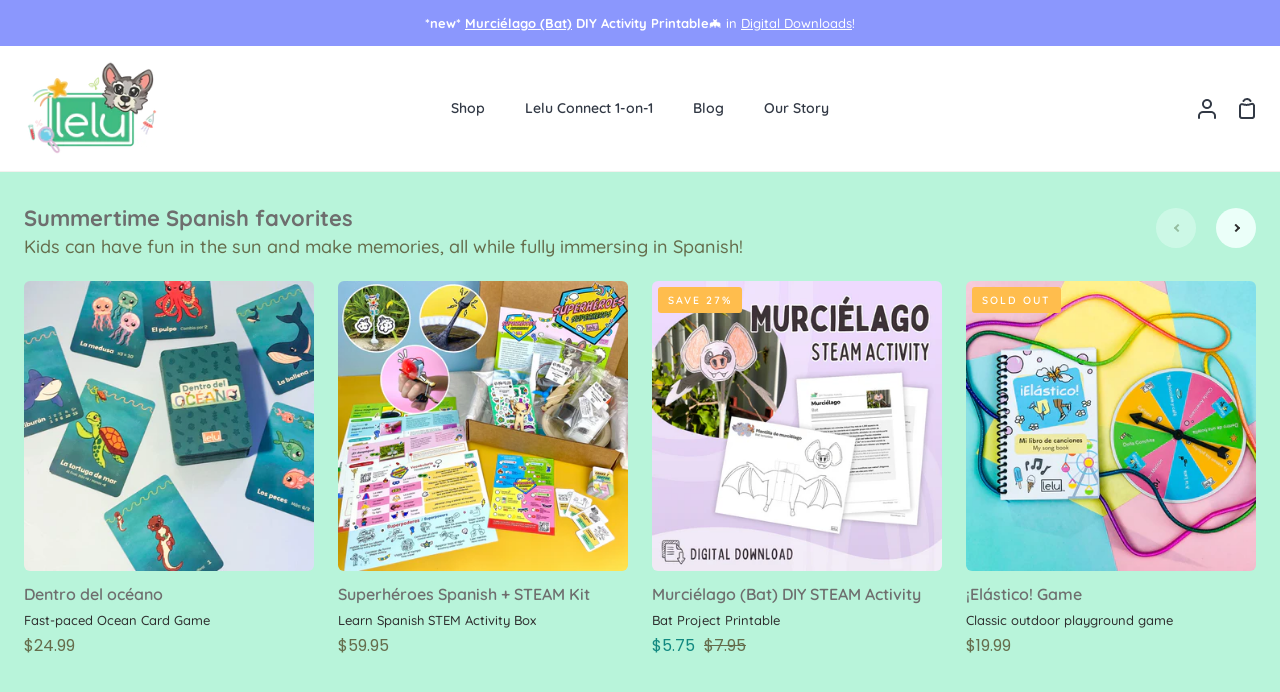

--- FILE ---
content_type: text/html; charset=utf-8
request_url: https://lelu-usa.com/collections/all
body_size: 28627
content:
<!doctype html>
<html class="no-js supports-no-cookies" lang="en"><head>
  <script src="https://www.googleoptimize.com/optimize.js?id=OPT-5Z3HLGT"></script>
  
  <meta charset="utf-8">
  <meta http-equiv="X-UA-Compatible" content="IE=edge">
  <meta name="viewport" content="width=device-width,initial-scale=1,viewport-fit=cover">
  <meta name="theme-color" content="#01a786"><link rel="canonical" href="https://lelu-usa.com/collections/all"><!-- ======================= Story Theme V3.2.0 ========================= -->

  <link rel="preconnect" href="https://cdn.shopify.com" crossorigin>
  <link rel="preconnect" href="https://fonts.shopify.com" crossorigin>
  <link rel="preconnect" href="https://monorail-edge.shopifysvc.com" crossorigin>


  <link rel="preload" href="//lelu-usa.com/cdn/shop/t/38/assets/lazysizes.js?v=111431644619468174291674613473" as="script">
  <link rel="preload" href="//lelu-usa.com/cdn/shop/t/38/assets/vendor.js?v=70695348862828529181674613473" as="script">
  <link rel="preload" href="//lelu-usa.com/cdn/shop/t/38/assets/theme.js?v=22424153095748786201674613473" as="script">
  <link rel="preload" href="//lelu-usa.com/cdn/shop/t/38/assets/theme.css?v=119075655274253703301674613473" as="style">

  
    <link rel="shortcut icon" href="//lelu-usa.com/cdn/shop/files/Tiny_icons_4_32x32.png?v=1657911866" type="image/png">


  <!-- Title and description ================================================ -->
  
  <title>
    

    Resources to maintain your multigenerational bilingualism
&ndash; Lelu

  </title><meta name="description" content="Enjoy these fantastic products to keep your multigenerational bilingualism alive! Lelu offers multiple resources for long-lasting and meaningful language immersion.">
  <!-- /snippets/social-meta-tags.liquid -->

<meta property="og:site_name" content="Lelu">
<meta property="og:url" content="https://lelu-usa.com/collections/all">
<meta property="og:title" content="Resources to maintain your multigenerational bilingualism">
<meta property="og:type" content="product.group">
<meta property="og:description" content="Enjoy these fantastic products to keep your multigenerational bilingualism alive! Lelu offers multiple resources for long-lasting and meaningful language immersion."><meta property="og:image" content="http://lelu-usa.com/cdn/shop/files/Shopify_social_sharing_iamge_16bdf40e-1f5b-4a35-859b-c0ba02cab6c4.png?v=1662680615">
  <meta property="og:image:secure_url" content="https://lelu-usa.com/cdn/shop/files/Shopify_social_sharing_iamge_16bdf40e-1f5b-4a35-859b-c0ba02cab6c4.png?v=1662680615">
  <meta property="og:image:width" content="1200">
  <meta property="og:image:height" content="628"><meta name="twitter:site" content="@LeLu_USA"><meta name="twitter:card" content="summary_large_image">
<meta name="twitter:title" content="Resources to maintain your multigenerational bilingualism">
<meta name="twitter:description" content="Enjoy these fantastic products to keep your multigenerational bilingualism alive! Lelu offers multiple resources for long-lasting and meaningful language immersion.">


  <!-- CSS ================================================================== -->

  <link href="//lelu-usa.com/cdn/shop/t/38/assets/font-settings.css?v=130554807129954643041759332759" rel="stylesheet" type="text/css" media="all" />

  

<style data-shopify>


:root {/*================ Font Variables ================*/

--FONT-WEIGHT-BODY: 500;

--FONT-WEIGHT-BODY-MID: 600;
--FONT-WEIGHT-BODY-BOLD: 700;

--FONT-STACK-BODY: Quicksand, sans-serif;
--FONT-STYLE-BODY: normal;
--FONT-ADJUST-BODY: 1.0;


--FONT-WEIGHT-HEADING: 700;
--FONT-WEIGHT-HEADING-BOLD: 700;

--FONT-STACK-HEADING: Quicksand, sans-serif;
--FONT-STYLE-HEADING: normal;
--FONT-ADJUST-HEADING: 1.3;

--FONT-STACK-NAV: Quicksand, sans-serif;
--FONT-STYLE-NAV: normal;
--FONT-ADJUST-NAV: 1.0;

--FONT-WEIGHT-NAV: 500;
--FONT-WEIGHT-NAV-BOLD: 700;

--FONT-WEIGHT-ACCENT: 400;
--FONT-WEIGHT-ACCENT-BOLD: 500;

--FONT-STACK-ACCENT: Poppins, sans-serif;
--FONT-STYLE-ACCENT: normal;
--FONT-ADJUST-ACCENT: 1.0;


/*================ Color Variables ================*/
--LAYOUT-WIDTH: 1300px;
--LAYOUT-GUTTER: 24px;
--LAYOUT-OUTER: 24px;
--LAYOUT-CONTAINER: 1400px;


/*================ Color Variables ================*/
/* ===  Backgrounds ===*/
--COLOR-BG: #ffffff;
--COLOR-BG-ACCENT: #f7ebff;

/* === Text colors ===*/
--COLOR-TEXT-DARK: #10141b;
--COLOR-TEXT: #323945;
--COLOR-TEXT-LIGHT: #70747d;

/* === Shades of grey ===*/
--COLOR-A5:  rgba(50, 57, 69, 0.05);
--COLOR-A10: rgba(50, 57, 69, 0.1);
--COLOR-A20: rgba(50, 57, 69, 0.2);
--COLOR-A30: rgba(50, 57, 69, 0.3);
--COLOR-A40: rgba(50, 57, 69, 0.4);
--COLOR-A50: rgba(50, 57, 69, 0.5);
--COLOR-A60: rgba(50, 57, 69, 0.6);
--COLOR-A70: rgba(50, 57, 69, 0.7);
--COLOR-A80: rgba(50, 57, 69, 0.8);
--COLOR-A90: rgba(50, 57, 69, 0.9);
--COLOR-A95: rgba(50, 57, 69, 0.95);

/* === Product badges ===*/
--COLOR-BADGE: #ffbd4d;
--COLOR-BADGE-TEXT: #ffffff;

/* === Rounding ===*/

  --RADIUS-BTN: 3px;
  --RADIUS-FORM: 3px;



  --RADIUS-XL: 24px;
  --RADIUS-LG: 12px;
  --RADIUS: 6px;
  --RADIUS-SM: 3px;


/* === Border colors ===*/
--COLOR-BORDER: #057365;
--COLOR-BORDER-LIGHT: #057d6e;/* === Accent-cool ===*/
--COLOR-SECONDARY: #01a786;
--COLOR-SECONDARY-HOVER: #005b4a;
--COLOR-SECONDARY-FADE: rgba(1, 167, 134, 0.05);
--COLOR-SECONDARY-SHADOW: rgba(0, 15, 12, 0.1);
--COLOR-SECONDARY-FADE-HOVER: rgba(1, 167, 134, 0.1);--COLOR-SECONDARY-OPPOSITE: #ffffff;

/* === Accent-warm ===*/
--COLOR-PRIMARY: #ff7139;
--COLOR-PRIMARY-HOVER: #ec4300;
--COLOR-PRIMARY-FADE: rgba(255, 113, 57, 0.05);
--COLOR-PRIMARY-FADE-HOVER: rgba(255, 113, 57, 0.1);
--COLOR-PRIMARY-SHADOW: rgba(159, 45, 0, 0.1);--COLOR-PRIMARY-OPPOSITE: #ffffff;




/* ================ Inverted Color Variables ================ */

--INVERSE-BG: #e5ff93;
--INVERSE-BG-ACCENT: #00768d;

/* === Text colors ===*/
--INVERSE-TEXT-DARK: #6e6e6e;
--INVERSE-TEXT: #2e2e2e;
--INVERSE-TEXT-LIGHT: #656d4c;

/* === Bright color ===*/
--INVERSE-PRIMARY: #08c2a2;
--INVERSE-PRIMARY-HOVER: #007e68;
--INVERSE-PRIMARY-FADE: rgba(8, 194, 162, 0.05);
--INVERSE-PRIMARY-FADE-HOVER: rgba(8, 194, 162, 0.1);
--INVERSE-PRIMARY-SHADOW: rgba(2, 47, 39, 0.1);--INVERSE-PRIMARY-OPPOSITE: #000000;


/* === Second Color ===*/
--INVERSE-SECONDARY: #057365;
--INVERSE-SECONDARY-HOVER: #002b26;
--INVERSE-SECONDARY-FADE: rgba(5, 115, 101, 0.05);
--INVERSE-SECONDARY-FADE-HOVER: rgba(5, 115, 101, 0.1);
--INVERSE-SECONDARY-SHADOW: rgba(0, 0, 0, 0.1);--INVERSE-SECONDARY-OPPOSITE: #ffffff;

/* === Shades of grey ===*/
--INVERSE-A5:  rgba(46, 46, 46, 0.05);
--INVERSE-A10: rgba(46, 46, 46, 0.1);
--INVERSE-A20: rgba(46, 46, 46, 0.2);
--INVERSE-A35: rgba(46, 46, 46, 0.3);
--INVERSE-A80: rgba(46, 46, 46, 0.8);
--INVERSE-A90: rgba(46, 46, 46, 0.9);
--INVERSE-A95: rgba(46, 46, 46, 0.95);

/* === Border colors ===*/
--INVERSE-BORDER: #323945;
--INVERSE-BORDER-LIGHT: #2e343f;

/* ================ End Inverted Color Variables ================ */


/* === Footer Bar ===*/
--COLOR-FOOTER-BG: #2ccdff;
--COLOR-FOOTER-TEXT: #ffffff;
--COLOR-FOOTER-TEXT-HOVER: #d9d9d9;
--COLOR-FOOTER-A8:  rgba(50, 57, 69, 0.08);
--COLOR-FOOTER-A15: rgba(50, 57, 69, 0.15);

/* === Nav and dropdown link background ===*/
--COLOR-NAV: #ffffff;
--COLOR-NAV-a50:  rgba(50, 57, 69, 0.5);

--COLOR-NAV-BORDER: #f4f2ef;

--COLOR-NAV-BORDER-HAIRLINE: #f7f7f7;

--COLOR-NAV-TEXT: #323945;
--COLOR-NAV-TEXT-DARK: #181c22;
--COLOR-NAV-TEXT-BRIGHT: #5a5a5a;
--COLOR-NAV-TEXT-TRANSPARENT: #ffffff;
--COLOR-HIGHLIGHT-LINK: #ff6724;

--COLOR-NAV-TOOLBAR-BG: #8b97fd;
--COLOR-NAV-TOOLBAR-TEXT: #ffffff;

/* ================ Special ================ */
--COLOR-SUCCESS: #00ba9a;
--COLOR-SUCCESS-FADE: rgba(0, 186, 154, 0.05);
--COLOR-ERROR: #ff6724;
--COLOR-ERROR-FADE: rgba(255, 103, 36, 0.05);
--COLOR-WARN: #ffb41d;
--COLOR-WARN-FADE: rgba(255, 180, 29, 0.05);

/* ================ Photo correction ================ */
--PHOTO-CORRECTION: 100%;

/* ================ 3D Models ================ */
--progress-bar-color: #323945;




}

</style>

  <link href="//lelu-usa.com/cdn/shop/t/38/assets/theme.css?v=119075655274253703301674613473" rel="stylesheet" type="text/css" media="all" />

  <script>
    document.documentElement.className = document.documentElement.className.replace('no-js', 'js');
    let root = '/';
    if (root[root.length - 1] !== '/') {
      root = `${root}/`;
    }
    window.theme = {
      routes: {
        root_url: root,
        cart: '/cart',
        cart_add_url: '/cart/add',
        product_recommendations_url: '/recommendations/products',
        search_url: '/search',
        account_addresses_url: '/account/addresses'
      },
      assets: {
        photoswipe: '//lelu-usa.com/cdn/shop/t/38/assets/photoswipe.js?v=29365444203438451061674613473',
        smoothscroll: '//lelu-usa.com/cdn/shop/t/38/assets/smoothscroll.js?v=37906625415260927261674613473',
        swatches: '//lelu-usa.com/cdn/shop/t/38/assets/swatches.json?v=131940697459755704131687658953',
        base: "//lelu-usa.com/cdn/shop/t/38/assets/",
      },
      strings: {
        addToCart: "Add to Cart",
        soldOut: "Sold Out",
        unavailable: "Unavailable",
        preOrder: "Pre-Order",
        unitPrice: "Unit price",
        unitPriceSeparator: "per",
        swatchesKey: "Color, Colour",
        estimateShipping: "Estimate shipping",
        noShippingAvailable: "We do not ship to this destination.",
        free: "Free",
        from: "From",
        sale: "Sale",
        subscription: "Subscription",
        stockout: "All available stock is in cart",
        products: "Products",
        pages: "Pages",
        collections: "Collections",
        resultsFor: "Results for",
        noResultsFor: "No results for",
        articles: "Articles",
        successMessage: "Link copied to clipboard"
      },
      shop: {
        assets: "//lelu-usa.com/cdn/shop/t/38/assets/"
      },
      settings: {
        badge_sale_type: "percentage",
        search_products: true,
        search_collections: true,
        search_pages: true,
        search_articles: true,
        currency_code_enable: false,
        excluded_collections_strict: ["all"," frontpage"],
        excluded_collections: ["siblings"," univision"," printful"," setup"]
      },
      info: {
        name: 'story'
      },
      version: '3.2.0',
      animations:  false,
      moneyFormat: "${{amount}}",
      currencyCode: "USD",
    };
    // When image loads, clear the background placeholder
    document.addEventListener('lazyloaded', (e) => {
      const holderTarget = e.target.closest('[data-wipe-background]');
      if (holderTarget) {
        holderTarget.style.backgroundImage = 'none';
      }
    });
  </script><!-- Theme Javascript ============================================================== -->
  <script src="//lelu-usa.com/cdn/shop/t/38/assets/lazysizes.js?v=111431644619468174291674613473" async="async"></script>
  <script src="//lelu-usa.com/cdn/shop/t/38/assets/vendor.js?v=70695348862828529181674613473" defer="defer"></script>
  <script src="//lelu-usa.com/cdn/shop/t/38/assets/theme.js?v=22424153095748786201674613473" defer="defer"></script>

  <script type="text/javascript">
    if (window.MSInputMethodContext && document.documentMode) {
      var scripts = document.getElementsByTagName('script')[0];
      var polyfill = document.createElement("script");
      polyfill.defer = true;
      polyfill.src = "//lelu-usa.com/cdn/shop/t/38/assets/ie11.js?v=144489047535103983231674613473";

      scripts.parentNode.insertBefore(polyfill, scripts);
    }
  </script>

  

  <!-- Shopify app scripts =========================================================== -->

  <script>window.performance && window.performance.mark && window.performance.mark('shopify.content_for_header.start');</script><meta name="google-site-verification" content="cWuRj2PqbUOd-GRTDpNeJubqUvUTmKPWTtDtoloBodQ">
<meta id="shopify-digital-wallet" name="shopify-digital-wallet" content="/10087825508/digital_wallets/dialog">
<meta name="shopify-checkout-api-token" content="ccc367f13d41e2e51adfcdeeb961d528">
<meta id="in-context-paypal-metadata" data-shop-id="10087825508" data-venmo-supported="false" data-environment="production" data-locale="en_US" data-paypal-v4="true" data-currency="USD">
<link rel="alternate" type="application/atom+xml" title="Feed" href="/collections/all.atom" />
<link rel="next" href="/collections/all?page=2">
<link rel="alternate" type="application/json+oembed" href="https://lelu-usa.com/collections/all.oembed">
<script async="async" src="/checkouts/internal/preloads.js?locale=en-US"></script>
<link rel="preconnect" href="https://shop.app" crossorigin="anonymous">
<script async="async" src="https://shop.app/checkouts/internal/preloads.js?locale=en-US&shop_id=10087825508" crossorigin="anonymous"></script>
<script id="apple-pay-shop-capabilities" type="application/json">{"shopId":10087825508,"countryCode":"US","currencyCode":"USD","merchantCapabilities":["supports3DS"],"merchantId":"gid:\/\/shopify\/Shop\/10087825508","merchantName":"Lelu","requiredBillingContactFields":["postalAddress","email","phone"],"requiredShippingContactFields":["postalAddress","email","phone"],"shippingType":"shipping","supportedNetworks":["visa","masterCard","amex","discover","elo","jcb"],"total":{"type":"pending","label":"Lelu","amount":"1.00"},"shopifyPaymentsEnabled":true,"supportsSubscriptions":true}</script>
<script id="shopify-features" type="application/json">{"accessToken":"ccc367f13d41e2e51adfcdeeb961d528","betas":["rich-media-storefront-analytics"],"domain":"lelu-usa.com","predictiveSearch":true,"shopId":10087825508,"locale":"en"}</script>
<script>var Shopify = Shopify || {};
Shopify.shop = "leluusa.myshopify.com";
Shopify.locale = "en";
Shopify.currency = {"active":"USD","rate":"1.0"};
Shopify.country = "US";
Shopify.theme = {"name":"2023 Edits to Lelu | PRODUCTION","id":136676999383,"schema_name":"Story","schema_version":"3.2.0","theme_store_id":864,"role":"main"};
Shopify.theme.handle = "null";
Shopify.theme.style = {"id":null,"handle":null};
Shopify.cdnHost = "lelu-usa.com/cdn";
Shopify.routes = Shopify.routes || {};
Shopify.routes.root = "/";</script>
<script type="module">!function(o){(o.Shopify=o.Shopify||{}).modules=!0}(window);</script>
<script>!function(o){function n(){var o=[];function n(){o.push(Array.prototype.slice.apply(arguments))}return n.q=o,n}var t=o.Shopify=o.Shopify||{};t.loadFeatures=n(),t.autoloadFeatures=n()}(window);</script>
<script>
  window.ShopifyPay = window.ShopifyPay || {};
  window.ShopifyPay.apiHost = "shop.app\/pay";
  window.ShopifyPay.redirectState = null;
</script>
<script id="shop-js-analytics" type="application/json">{"pageType":"collection"}</script>
<script defer="defer" async type="module" src="//lelu-usa.com/cdn/shopifycloud/shop-js/modules/v2/client.init-shop-cart-sync_BdyHc3Nr.en.esm.js"></script>
<script defer="defer" async type="module" src="//lelu-usa.com/cdn/shopifycloud/shop-js/modules/v2/chunk.common_Daul8nwZ.esm.js"></script>
<script type="module">
  await import("//lelu-usa.com/cdn/shopifycloud/shop-js/modules/v2/client.init-shop-cart-sync_BdyHc3Nr.en.esm.js");
await import("//lelu-usa.com/cdn/shopifycloud/shop-js/modules/v2/chunk.common_Daul8nwZ.esm.js");

  window.Shopify.SignInWithShop?.initShopCartSync?.({"fedCMEnabled":true,"windoidEnabled":true});

</script>
<script>
  window.Shopify = window.Shopify || {};
  if (!window.Shopify.featureAssets) window.Shopify.featureAssets = {};
  window.Shopify.featureAssets['shop-js'] = {"shop-cart-sync":["modules/v2/client.shop-cart-sync_QYOiDySF.en.esm.js","modules/v2/chunk.common_Daul8nwZ.esm.js"],"init-fed-cm":["modules/v2/client.init-fed-cm_DchLp9rc.en.esm.js","modules/v2/chunk.common_Daul8nwZ.esm.js"],"shop-button":["modules/v2/client.shop-button_OV7bAJc5.en.esm.js","modules/v2/chunk.common_Daul8nwZ.esm.js"],"init-windoid":["modules/v2/client.init-windoid_DwxFKQ8e.en.esm.js","modules/v2/chunk.common_Daul8nwZ.esm.js"],"shop-cash-offers":["modules/v2/client.shop-cash-offers_DWtL6Bq3.en.esm.js","modules/v2/chunk.common_Daul8nwZ.esm.js","modules/v2/chunk.modal_CQq8HTM6.esm.js"],"shop-toast-manager":["modules/v2/client.shop-toast-manager_CX9r1SjA.en.esm.js","modules/v2/chunk.common_Daul8nwZ.esm.js"],"init-shop-email-lookup-coordinator":["modules/v2/client.init-shop-email-lookup-coordinator_UhKnw74l.en.esm.js","modules/v2/chunk.common_Daul8nwZ.esm.js"],"pay-button":["modules/v2/client.pay-button_DzxNnLDY.en.esm.js","modules/v2/chunk.common_Daul8nwZ.esm.js"],"avatar":["modules/v2/client.avatar_BTnouDA3.en.esm.js"],"init-shop-cart-sync":["modules/v2/client.init-shop-cart-sync_BdyHc3Nr.en.esm.js","modules/v2/chunk.common_Daul8nwZ.esm.js"],"shop-login-button":["modules/v2/client.shop-login-button_D8B466_1.en.esm.js","modules/v2/chunk.common_Daul8nwZ.esm.js","modules/v2/chunk.modal_CQq8HTM6.esm.js"],"init-customer-accounts-sign-up":["modules/v2/client.init-customer-accounts-sign-up_C8fpPm4i.en.esm.js","modules/v2/client.shop-login-button_D8B466_1.en.esm.js","modules/v2/chunk.common_Daul8nwZ.esm.js","modules/v2/chunk.modal_CQq8HTM6.esm.js"],"init-shop-for-new-customer-accounts":["modules/v2/client.init-shop-for-new-customer-accounts_CVTO0Ztu.en.esm.js","modules/v2/client.shop-login-button_D8B466_1.en.esm.js","modules/v2/chunk.common_Daul8nwZ.esm.js","modules/v2/chunk.modal_CQq8HTM6.esm.js"],"init-customer-accounts":["modules/v2/client.init-customer-accounts_dRgKMfrE.en.esm.js","modules/v2/client.shop-login-button_D8B466_1.en.esm.js","modules/v2/chunk.common_Daul8nwZ.esm.js","modules/v2/chunk.modal_CQq8HTM6.esm.js"],"shop-follow-button":["modules/v2/client.shop-follow-button_CkZpjEct.en.esm.js","modules/v2/chunk.common_Daul8nwZ.esm.js","modules/v2/chunk.modal_CQq8HTM6.esm.js"],"lead-capture":["modules/v2/client.lead-capture_BntHBhfp.en.esm.js","modules/v2/chunk.common_Daul8nwZ.esm.js","modules/v2/chunk.modal_CQq8HTM6.esm.js"],"checkout-modal":["modules/v2/client.checkout-modal_CfxcYbTm.en.esm.js","modules/v2/chunk.common_Daul8nwZ.esm.js","modules/v2/chunk.modal_CQq8HTM6.esm.js"],"shop-login":["modules/v2/client.shop-login_Da4GZ2H6.en.esm.js","modules/v2/chunk.common_Daul8nwZ.esm.js","modules/v2/chunk.modal_CQq8HTM6.esm.js"],"payment-terms":["modules/v2/client.payment-terms_MV4M3zvL.en.esm.js","modules/v2/chunk.common_Daul8nwZ.esm.js","modules/v2/chunk.modal_CQq8HTM6.esm.js"]};
</script>
<script>(function() {
  var isLoaded = false;
  function asyncLoad() {
    if (isLoaded) return;
    isLoaded = true;
    var urls = ["https:\/\/gtranslate.io\/shopify\/gtranslate.js?shop=leluusa.myshopify.com","\/\/cdn.shopify.com\/proxy\/1ce8a9e36aea1d8e94207ffba0748b02fc479c8bdc38c39ac81eba465f9ec99c\/api.goaffpro.com\/loader.js?shop=leluusa.myshopify.com\u0026sp-cache-control=cHVibGljLCBtYXgtYWdlPTkwMA","\/\/cdn.shopify.com\/proxy\/de59d3c7c9b4fb3a2b675c24e83938464ba438ad9d9e9836ceb5876aee1cdc82\/static.cdn.printful.com\/static\/js\/external\/shopify-product-customizer.js?v=0.28\u0026shop=leluusa.myshopify.com\u0026sp-cache-control=cHVibGljLCBtYXgtYWdlPTkwMA","https:\/\/static.rechargecdn.com\/assets\/js\/widget.min.js?shop=leluusa.myshopify.com"];
    for (var i = 0; i < urls.length; i++) {
      var s = document.createElement('script');
      s.type = 'text/javascript';
      s.async = true;
      s.src = urls[i];
      var x = document.getElementsByTagName('script')[0];
      x.parentNode.insertBefore(s, x);
    }
  };
  if(window.attachEvent) {
    window.attachEvent('onload', asyncLoad);
  } else {
    window.addEventListener('load', asyncLoad, false);
  }
})();</script>
<script id="__st">var __st={"a":10087825508,"offset":-28800,"reqid":"169c5fb6-3f3e-40b2-9a68-a9732007ba04-1768940700","pageurl":"lelu-usa.com\/collections\/all","u":"2b3115016beb","p":"collection","rtyp":"collection","rid":411567784151};</script>
<script>window.ShopifyPaypalV4VisibilityTracking = true;</script>
<script id="captcha-bootstrap">!function(){'use strict';const t='contact',e='account',n='new_comment',o=[[t,t],['blogs',n],['comments',n],[t,'customer']],c=[[e,'customer_login'],[e,'guest_login'],[e,'recover_customer_password'],[e,'create_customer']],r=t=>t.map((([t,e])=>`form[action*='/${t}']:not([data-nocaptcha='true']) input[name='form_type'][value='${e}']`)).join(','),a=t=>()=>t?[...document.querySelectorAll(t)].map((t=>t.form)):[];function s(){const t=[...o],e=r(t);return a(e)}const i='password',u='form_key',d=['recaptcha-v3-token','g-recaptcha-response','h-captcha-response',i],f=()=>{try{return window.sessionStorage}catch{return}},m='__shopify_v',_=t=>t.elements[u];function p(t,e,n=!1){try{const o=window.sessionStorage,c=JSON.parse(o.getItem(e)),{data:r}=function(t){const{data:e,action:n}=t;return t[m]||n?{data:e,action:n}:{data:t,action:n}}(c);for(const[e,n]of Object.entries(r))t.elements[e]&&(t.elements[e].value=n);n&&o.removeItem(e)}catch(o){console.error('form repopulation failed',{error:o})}}const l='form_type',E='cptcha';function T(t){t.dataset[E]=!0}const w=window,h=w.document,L='Shopify',v='ce_forms',y='captcha';let A=!1;((t,e)=>{const n=(g='f06e6c50-85a8-45c8-87d0-21a2b65856fe',I='https://cdn.shopify.com/shopifycloud/storefront-forms-hcaptcha/ce_storefront_forms_captcha_hcaptcha.v1.5.2.iife.js',D={infoText:'Protected by hCaptcha',privacyText:'Privacy',termsText:'Terms'},(t,e,n)=>{const o=w[L][v],c=o.bindForm;if(c)return c(t,g,e,D).then(n);var r;o.q.push([[t,g,e,D],n]),r=I,A||(h.body.append(Object.assign(h.createElement('script'),{id:'captcha-provider',async:!0,src:r})),A=!0)});var g,I,D;w[L]=w[L]||{},w[L][v]=w[L][v]||{},w[L][v].q=[],w[L][y]=w[L][y]||{},w[L][y].protect=function(t,e){n(t,void 0,e),T(t)},Object.freeze(w[L][y]),function(t,e,n,w,h,L){const[v,y,A,g]=function(t,e,n){const i=e?o:[],u=t?c:[],d=[...i,...u],f=r(d),m=r(i),_=r(d.filter((([t,e])=>n.includes(e))));return[a(f),a(m),a(_),s()]}(w,h,L),I=t=>{const e=t.target;return e instanceof HTMLFormElement?e:e&&e.form},D=t=>v().includes(t);t.addEventListener('submit',(t=>{const e=I(t);if(!e)return;const n=D(e)&&!e.dataset.hcaptchaBound&&!e.dataset.recaptchaBound,o=_(e),c=g().includes(e)&&(!o||!o.value);(n||c)&&t.preventDefault(),c&&!n&&(function(t){try{if(!f())return;!function(t){const e=f();if(!e)return;const n=_(t);if(!n)return;const o=n.value;o&&e.removeItem(o)}(t);const e=Array.from(Array(32),(()=>Math.random().toString(36)[2])).join('');!function(t,e){_(t)||t.append(Object.assign(document.createElement('input'),{type:'hidden',name:u})),t.elements[u].value=e}(t,e),function(t,e){const n=f();if(!n)return;const o=[...t.querySelectorAll(`input[type='${i}']`)].map((({name:t})=>t)),c=[...d,...o],r={};for(const[a,s]of new FormData(t).entries())c.includes(a)||(r[a]=s);n.setItem(e,JSON.stringify({[m]:1,action:t.action,data:r}))}(t,e)}catch(e){console.error('failed to persist form',e)}}(e),e.submit())}));const S=(t,e)=>{t&&!t.dataset[E]&&(n(t,e.some((e=>e===t))),T(t))};for(const o of['focusin','change'])t.addEventListener(o,(t=>{const e=I(t);D(e)&&S(e,y())}));const B=e.get('form_key'),M=e.get(l),P=B&&M;t.addEventListener('DOMContentLoaded',(()=>{const t=y();if(P)for(const e of t)e.elements[l].value===M&&p(e,B);[...new Set([...A(),...v().filter((t=>'true'===t.dataset.shopifyCaptcha))])].forEach((e=>S(e,t)))}))}(h,new URLSearchParams(w.location.search),n,t,e,['guest_login'])})(!0,!0)}();</script>
<script integrity="sha256-4kQ18oKyAcykRKYeNunJcIwy7WH5gtpwJnB7kiuLZ1E=" data-source-attribution="shopify.loadfeatures" defer="defer" src="//lelu-usa.com/cdn/shopifycloud/storefront/assets/storefront/load_feature-a0a9edcb.js" crossorigin="anonymous"></script>
<script crossorigin="anonymous" defer="defer" src="//lelu-usa.com/cdn/shopifycloud/storefront/assets/shopify_pay/storefront-65b4c6d7.js?v=20250812"></script>
<script data-source-attribution="shopify.dynamic_checkout.dynamic.init">var Shopify=Shopify||{};Shopify.PaymentButton=Shopify.PaymentButton||{isStorefrontPortableWallets:!0,init:function(){window.Shopify.PaymentButton.init=function(){};var t=document.createElement("script");t.src="https://lelu-usa.com/cdn/shopifycloud/portable-wallets/latest/portable-wallets.en.js",t.type="module",document.head.appendChild(t)}};
</script>
<script data-source-attribution="shopify.dynamic_checkout.buyer_consent">
  function portableWalletsHideBuyerConsent(e){var t=document.getElementById("shopify-buyer-consent"),n=document.getElementById("shopify-subscription-policy-button");t&&n&&(t.classList.add("hidden"),t.setAttribute("aria-hidden","true"),n.removeEventListener("click",e))}function portableWalletsShowBuyerConsent(e){var t=document.getElementById("shopify-buyer-consent"),n=document.getElementById("shopify-subscription-policy-button");t&&n&&(t.classList.remove("hidden"),t.removeAttribute("aria-hidden"),n.addEventListener("click",e))}window.Shopify?.PaymentButton&&(window.Shopify.PaymentButton.hideBuyerConsent=portableWalletsHideBuyerConsent,window.Shopify.PaymentButton.showBuyerConsent=portableWalletsShowBuyerConsent);
</script>
<script data-source-attribution="shopify.dynamic_checkout.cart.bootstrap">document.addEventListener("DOMContentLoaded",(function(){function t(){return document.querySelector("shopify-accelerated-checkout-cart, shopify-accelerated-checkout")}if(t())Shopify.PaymentButton.init();else{new MutationObserver((function(e,n){t()&&(Shopify.PaymentButton.init(),n.disconnect())})).observe(document.body,{childList:!0,subtree:!0})}}));
</script>
<link id="shopify-accelerated-checkout-styles" rel="stylesheet" media="screen" href="https://lelu-usa.com/cdn/shopifycloud/portable-wallets/latest/accelerated-checkout-backwards-compat.css" crossorigin="anonymous">
<style id="shopify-accelerated-checkout-cart">
        #shopify-buyer-consent {
  margin-top: 1em;
  display: inline-block;
  width: 100%;
}

#shopify-buyer-consent.hidden {
  display: none;
}

#shopify-subscription-policy-button {
  background: none;
  border: none;
  padding: 0;
  text-decoration: underline;
  font-size: inherit;
  cursor: pointer;
}

#shopify-subscription-policy-button::before {
  box-shadow: none;
}

      </style>

<script>window.performance && window.performance.mark && window.performance.mark('shopify.content_for_header.end');</script>
<link href="https://monorail-edge.shopifysvc.com" rel="dns-prefetch">
<script>(function(){if ("sendBeacon" in navigator && "performance" in window) {try {var session_token_from_headers = performance.getEntriesByType('navigation')[0].serverTiming.find(x => x.name == '_s').description;} catch {var session_token_from_headers = undefined;}var session_cookie_matches = document.cookie.match(/_shopify_s=([^;]*)/);var session_token_from_cookie = session_cookie_matches && session_cookie_matches.length === 2 ? session_cookie_matches[1] : "";var session_token = session_token_from_headers || session_token_from_cookie || "";function handle_abandonment_event(e) {var entries = performance.getEntries().filter(function(entry) {return /monorail-edge.shopifysvc.com/.test(entry.name);});if (!window.abandonment_tracked && entries.length === 0) {window.abandonment_tracked = true;var currentMs = Date.now();var navigation_start = performance.timing.navigationStart;var payload = {shop_id: 10087825508,url: window.location.href,navigation_start,duration: currentMs - navigation_start,session_token,page_type: "collection"};window.navigator.sendBeacon("https://monorail-edge.shopifysvc.com/v1/produce", JSON.stringify({schema_id: "online_store_buyer_site_abandonment/1.1",payload: payload,metadata: {event_created_at_ms: currentMs,event_sent_at_ms: currentMs}}));}}window.addEventListener('pagehide', handle_abandonment_event);}}());</script>
<script id="web-pixels-manager-setup">(function e(e,d,r,n,o){if(void 0===o&&(o={}),!Boolean(null===(a=null===(i=window.Shopify)||void 0===i?void 0:i.analytics)||void 0===a?void 0:a.replayQueue)){var i,a;window.Shopify=window.Shopify||{};var t=window.Shopify;t.analytics=t.analytics||{};var s=t.analytics;s.replayQueue=[],s.publish=function(e,d,r){return s.replayQueue.push([e,d,r]),!0};try{self.performance.mark("wpm:start")}catch(e){}var l=function(){var e={modern:/Edge?\/(1{2}[4-9]|1[2-9]\d|[2-9]\d{2}|\d{4,})\.\d+(\.\d+|)|Firefox\/(1{2}[4-9]|1[2-9]\d|[2-9]\d{2}|\d{4,})\.\d+(\.\d+|)|Chrom(ium|e)\/(9{2}|\d{3,})\.\d+(\.\d+|)|(Maci|X1{2}).+ Version\/(15\.\d+|(1[6-9]|[2-9]\d|\d{3,})\.\d+)([,.]\d+|)( \(\w+\)|)( Mobile\/\w+|) Safari\/|Chrome.+OPR\/(9{2}|\d{3,})\.\d+\.\d+|(CPU[ +]OS|iPhone[ +]OS|CPU[ +]iPhone|CPU IPhone OS|CPU iPad OS)[ +]+(15[._]\d+|(1[6-9]|[2-9]\d|\d{3,})[._]\d+)([._]\d+|)|Android:?[ /-](13[3-9]|1[4-9]\d|[2-9]\d{2}|\d{4,})(\.\d+|)(\.\d+|)|Android.+Firefox\/(13[5-9]|1[4-9]\d|[2-9]\d{2}|\d{4,})\.\d+(\.\d+|)|Android.+Chrom(ium|e)\/(13[3-9]|1[4-9]\d|[2-9]\d{2}|\d{4,})\.\d+(\.\d+|)|SamsungBrowser\/([2-9]\d|\d{3,})\.\d+/,legacy:/Edge?\/(1[6-9]|[2-9]\d|\d{3,})\.\d+(\.\d+|)|Firefox\/(5[4-9]|[6-9]\d|\d{3,})\.\d+(\.\d+|)|Chrom(ium|e)\/(5[1-9]|[6-9]\d|\d{3,})\.\d+(\.\d+|)([\d.]+$|.*Safari\/(?![\d.]+ Edge\/[\d.]+$))|(Maci|X1{2}).+ Version\/(10\.\d+|(1[1-9]|[2-9]\d|\d{3,})\.\d+)([,.]\d+|)( \(\w+\)|)( Mobile\/\w+|) Safari\/|Chrome.+OPR\/(3[89]|[4-9]\d|\d{3,})\.\d+\.\d+|(CPU[ +]OS|iPhone[ +]OS|CPU[ +]iPhone|CPU IPhone OS|CPU iPad OS)[ +]+(10[._]\d+|(1[1-9]|[2-9]\d|\d{3,})[._]\d+)([._]\d+|)|Android:?[ /-](13[3-9]|1[4-9]\d|[2-9]\d{2}|\d{4,})(\.\d+|)(\.\d+|)|Mobile Safari.+OPR\/([89]\d|\d{3,})\.\d+\.\d+|Android.+Firefox\/(13[5-9]|1[4-9]\d|[2-9]\d{2}|\d{4,})\.\d+(\.\d+|)|Android.+Chrom(ium|e)\/(13[3-9]|1[4-9]\d|[2-9]\d{2}|\d{4,})\.\d+(\.\d+|)|Android.+(UC? ?Browser|UCWEB|U3)[ /]?(15\.([5-9]|\d{2,})|(1[6-9]|[2-9]\d|\d{3,})\.\d+)\.\d+|SamsungBrowser\/(5\.\d+|([6-9]|\d{2,})\.\d+)|Android.+MQ{2}Browser\/(14(\.(9|\d{2,})|)|(1[5-9]|[2-9]\d|\d{3,})(\.\d+|))(\.\d+|)|K[Aa][Ii]OS\/(3\.\d+|([4-9]|\d{2,})\.\d+)(\.\d+|)/},d=e.modern,r=e.legacy,n=navigator.userAgent;return n.match(d)?"modern":n.match(r)?"legacy":"unknown"}(),u="modern"===l?"modern":"legacy",c=(null!=n?n:{modern:"",legacy:""})[u],f=function(e){return[e.baseUrl,"/wpm","/b",e.hashVersion,"modern"===e.buildTarget?"m":"l",".js"].join("")}({baseUrl:d,hashVersion:r,buildTarget:u}),m=function(e){var d=e.version,r=e.bundleTarget,n=e.surface,o=e.pageUrl,i=e.monorailEndpoint;return{emit:function(e){var a=e.status,t=e.errorMsg,s=(new Date).getTime(),l=JSON.stringify({metadata:{event_sent_at_ms:s},events:[{schema_id:"web_pixels_manager_load/3.1",payload:{version:d,bundle_target:r,page_url:o,status:a,surface:n,error_msg:t},metadata:{event_created_at_ms:s}}]});if(!i)return console&&console.warn&&console.warn("[Web Pixels Manager] No Monorail endpoint provided, skipping logging."),!1;try{return self.navigator.sendBeacon.bind(self.navigator)(i,l)}catch(e){}var u=new XMLHttpRequest;try{return u.open("POST",i,!0),u.setRequestHeader("Content-Type","text/plain"),u.send(l),!0}catch(e){return console&&console.warn&&console.warn("[Web Pixels Manager] Got an unhandled error while logging to Monorail."),!1}}}}({version:r,bundleTarget:l,surface:e.surface,pageUrl:self.location.href,monorailEndpoint:e.monorailEndpoint});try{o.browserTarget=l,function(e){var d=e.src,r=e.async,n=void 0===r||r,o=e.onload,i=e.onerror,a=e.sri,t=e.scriptDataAttributes,s=void 0===t?{}:t,l=document.createElement("script"),u=document.querySelector("head"),c=document.querySelector("body");if(l.async=n,l.src=d,a&&(l.integrity=a,l.crossOrigin="anonymous"),s)for(var f in s)if(Object.prototype.hasOwnProperty.call(s,f))try{l.dataset[f]=s[f]}catch(e){}if(o&&l.addEventListener("load",o),i&&l.addEventListener("error",i),u)u.appendChild(l);else{if(!c)throw new Error("Did not find a head or body element to append the script");c.appendChild(l)}}({src:f,async:!0,onload:function(){if(!function(){var e,d;return Boolean(null===(d=null===(e=window.Shopify)||void 0===e?void 0:e.analytics)||void 0===d?void 0:d.initialized)}()){var d=window.webPixelsManager.init(e)||void 0;if(d){var r=window.Shopify.analytics;r.replayQueue.forEach((function(e){var r=e[0],n=e[1],o=e[2];d.publishCustomEvent(r,n,o)})),r.replayQueue=[],r.publish=d.publishCustomEvent,r.visitor=d.visitor,r.initialized=!0}}},onerror:function(){return m.emit({status:"failed",errorMsg:"".concat(f," has failed to load")})},sri:function(e){var d=/^sha384-[A-Za-z0-9+/=]+$/;return"string"==typeof e&&d.test(e)}(c)?c:"",scriptDataAttributes:o}),m.emit({status:"loading"})}catch(e){m.emit({status:"failed",errorMsg:(null==e?void 0:e.message)||"Unknown error"})}}})({shopId: 10087825508,storefrontBaseUrl: "https://lelu-usa.com",extensionsBaseUrl: "https://extensions.shopifycdn.com/cdn/shopifycloud/web-pixels-manager",monorailEndpoint: "https://monorail-edge.shopifysvc.com/unstable/produce_batch",surface: "storefront-renderer",enabledBetaFlags: ["2dca8a86"],webPixelsConfigList: [{"id":"1093238999","configuration":"{\"shop\":\"leluusa.myshopify.com\",\"cookie_duration\":\"604800\"}","eventPayloadVersion":"v1","runtimeContext":"STRICT","scriptVersion":"a2e7513c3708f34b1f617d7ce88f9697","type":"APP","apiClientId":2744533,"privacyPurposes":["ANALYTICS","MARKETING"],"dataSharingAdjustments":{"protectedCustomerApprovalScopes":["read_customer_address","read_customer_email","read_customer_name","read_customer_personal_data","read_customer_phone"]}},{"id":"985071831","configuration":"{\"store_id\":\"118351\",\"environment\":\"prod\"}","eventPayloadVersion":"v1","runtimeContext":"STRICT","scriptVersion":"e1b3f843f8a910884b33e33e956dd640","type":"APP","apiClientId":294517,"privacyPurposes":[],"dataSharingAdjustments":{"protectedCustomerApprovalScopes":["read_customer_address","read_customer_email","read_customer_name","read_customer_personal_data","read_customer_phone"]}},{"id":"184320215","configuration":"{\"pixel_id\":\"2193612830902373\",\"pixel_type\":\"facebook_pixel\",\"metaapp_system_user_token\":\"-\"}","eventPayloadVersion":"v1","runtimeContext":"OPEN","scriptVersion":"ca16bc87fe92b6042fbaa3acc2fbdaa6","type":"APP","apiClientId":2329312,"privacyPurposes":["ANALYTICS","MARKETING","SALE_OF_DATA"],"dataSharingAdjustments":{"protectedCustomerApprovalScopes":["read_customer_address","read_customer_email","read_customer_name","read_customer_personal_data","read_customer_phone"]}},{"id":"shopify-app-pixel","configuration":"{}","eventPayloadVersion":"v1","runtimeContext":"STRICT","scriptVersion":"0450","apiClientId":"shopify-pixel","type":"APP","privacyPurposes":["ANALYTICS","MARKETING"]},{"id":"shopify-custom-pixel","eventPayloadVersion":"v1","runtimeContext":"LAX","scriptVersion":"0450","apiClientId":"shopify-pixel","type":"CUSTOM","privacyPurposes":["ANALYTICS","MARKETING"]}],isMerchantRequest: false,initData: {"shop":{"name":"Lelu","paymentSettings":{"currencyCode":"USD"},"myshopifyDomain":"leluusa.myshopify.com","countryCode":"US","storefrontUrl":"https:\/\/lelu-usa.com"},"customer":null,"cart":null,"checkout":null,"productVariants":[],"purchasingCompany":null},},"https://lelu-usa.com/cdn","fcfee988w5aeb613cpc8e4bc33m6693e112",{"modern":"","legacy":""},{"shopId":"10087825508","storefrontBaseUrl":"https:\/\/lelu-usa.com","extensionBaseUrl":"https:\/\/extensions.shopifycdn.com\/cdn\/shopifycloud\/web-pixels-manager","surface":"storefront-renderer","enabledBetaFlags":"[\"2dca8a86\"]","isMerchantRequest":"false","hashVersion":"fcfee988w5aeb613cpc8e4bc33m6693e112","publish":"custom","events":"[[\"page_viewed\",{}],[\"collection_viewed\",{\"collection\":{\"id\":\"411567784151\",\"title\":\"All\",\"productVariants\":[{\"price\":{\"amount\":24.99,\"currencyCode\":\"USD\"},\"product\":{\"title\":\"Lotería: Cuerpo Humano\",\"vendor\":\"Lelu\",\"id\":\"6040530059450\",\"untranslatedTitle\":\"Lotería: Cuerpo Humano\",\"url\":\"\/products\/loteria-mi-cuerpo-game\",\"type\":\"Educational Toys\"},\"id\":\"37302244507834\",\"image\":{\"src\":\"\/\/lelu-usa.com\/cdn\/shop\/products\/IMG_2497.jpg?v=1611296856\"},\"sku\":\"\",\"title\":\"Default Title\",\"untranslatedTitle\":\"Default Title\"},{\"price\":{\"amount\":80.0,\"currencyCode\":\"USD\"},\"product\":{\"title\":\"Lelu Connect 1-on-1\",\"vendor\":\"Lelu\",\"id\":\"7642841874647\",\"untranslatedTitle\":\"Lelu Connect 1-on-1\",\"url\":\"\/products\/lelu-connect-1-on-1\",\"type\":\"\"},\"id\":\"42754868707543\",\"image\":{\"src\":\"\/\/lelu-usa.com\/cdn\/shop\/products\/C.jpg?v=1668813400\"},\"sku\":\"\",\"title\":\"Default Title\",\"untranslatedTitle\":\"Default Title\"},{\"price\":{\"amount\":19.99,\"currencyCode\":\"USD\"},\"product\":{\"title\":\"Si \/ Entonces\",\"vendor\":\"Lelu\",\"id\":\"6565306368186\",\"untranslatedTitle\":\"Si \/ Entonces\",\"url\":\"\/products\/si-entonces-programming-card-game\",\"type\":\"Educational Toys\"},\"id\":\"39364641030330\",\"image\":{\"src\":\"\/\/lelu-usa.com\/cdn\/shop\/products\/IMG_1570.jpg?v=1679383145\"},\"sku\":\"\",\"title\":\"Default Title\",\"untranslatedTitle\":\"Default Title\"},{\"price\":{\"amount\":14.99,\"currencyCode\":\"USD\"},\"product\":{\"title\":\"¡Pesca! Versión Veterinaria\",\"vendor\":\"Lelu\",\"id\":\"6918986858682\",\"untranslatedTitle\":\"¡Pesca! Versión Veterinaria\",\"url\":\"\/products\/pesca-veterinaria-game\",\"type\":\"Educational Toys\"},\"id\":\"40701700014266\",\"image\":{\"src\":\"\/\/lelu-usa.com\/cdn\/shop\/products\/IMG_3845.jpg?v=1635959731\"},\"sku\":\"\",\"title\":\"Default Title\",\"untranslatedTitle\":\"Default Title\"},{\"price\":{\"amount\":59.95,\"currencyCode\":\"USD\"},\"product\":{\"title\":\"Exploración espacial (Space Exploration) Lelu Max Kit\",\"vendor\":\"Lelu\",\"id\":\"6700943016122\",\"untranslatedTitle\":\"Exploración espacial (Space Exploration) Lelu Max Kit\",\"url\":\"\/products\/space-exploration-spanish-kit\",\"type\":\"Educational Toys\"},\"id\":\"39888849141946\",\"image\":{\"src\":\"\/\/lelu-usa.com\/cdn\/shop\/products\/EB4F173F-2228-4AE4-AAD1-F1ED22C436AD_1_105_c_6a9f0fe6-2c56-4cac-a3c9-71e5d5c21e56.jpg?v=1623810571\"},\"sku\":\"\",\"title\":\"Default Title\",\"untranslatedTitle\":\"Default Title\"},{\"price\":{\"amount\":39.99,\"currencyCode\":\"USD\"},\"product\":{\"title\":\"Viaje Familiar\",\"vendor\":\"Lelu\",\"id\":\"6924798886074\",\"untranslatedTitle\":\"Viaje Familiar\",\"url\":\"\/products\/viaje-familiar-game\",\"type\":\"Educational Toys\"},\"id\":\"40728580423866\",\"image\":{\"src\":\"\/\/lelu-usa.com\/cdn\/shop\/products\/IMG_9231.jpg?v=1636314390\"},\"sku\":\"\",\"title\":\"Default Title\",\"untranslatedTitle\":\"Default Title\"},{\"price\":{\"amount\":14.99,\"currencyCode\":\"USD\"},\"product\":{\"title\":\"Spanish Labels for Kitchen\",\"vendor\":\"Lelu\",\"id\":\"3398777405540\",\"untranslatedTitle\":\"Spanish Labels for Kitchen\",\"url\":\"\/products\/spanish-labels-for-kitchen\",\"type\":\"\"},\"id\":\"26896782327908\",\"image\":{\"src\":\"\/\/lelu-usa.com\/cdn\/shop\/products\/9.png?v=1631161684\"},\"sku\":\"\",\"title\":\"Default Title\",\"untranslatedTitle\":\"Default Title\"},{\"price\":{\"amount\":19.99,\"currencyCode\":\"USD\"},\"product\":{\"title\":\"¡Elástico! Game\",\"vendor\":\"Lelu\",\"id\":\"6804541735098\",\"untranslatedTitle\":\"¡Elástico! Game\",\"url\":\"\/products\/elastico-game\",\"type\":\"Educational Toys\"},\"id\":\"40263964328122\",\"image\":{\"src\":\"\/\/lelu-usa.com\/cdn\/shop\/products\/IMG_27682.jpg?v=1629242170\"},\"sku\":\"\",\"title\":\"Default Title\",\"untranslatedTitle\":\"Default Title\"},{\"price\":{\"amount\":19.99,\"currencyCode\":\"USD\"},\"product\":{\"title\":\"Las Olimpiadas Game\",\"vendor\":\"Lelu\",\"id\":\"6735884320954\",\"untranslatedTitle\":\"Las Olimpiadas Game\",\"url\":\"\/products\/las-olimpiadas-game\",\"type\":\"Educational Toys\"},\"id\":\"40044662522042\",\"image\":{\"src\":\"\/\/lelu-usa.com\/cdn\/shop\/products\/IMG_1815.jpg?v=1626717649\"},\"sku\":\"\",\"title\":\"Default Title\",\"untranslatedTitle\":\"Default Title\"},{\"price\":{\"amount\":19.99,\"currencyCode\":\"USD\"},\"product\":{\"title\":\"¡Ojo!\",\"vendor\":\"Lelu\",\"id\":\"7847469318359\",\"untranslatedTitle\":\"¡Ojo!\",\"url\":\"\/products\/ojo-game\",\"type\":\"Educational Toys\"},\"id\":\"43483579056343\",\"image\":{\"src\":\"\/\/lelu-usa.com\/cdn\/shop\/products\/10.jpg?v=1668785370\"},\"sku\":\"\",\"title\":\"Default Title\",\"untranslatedTitle\":\"Default Title\"},{\"price\":{\"amount\":9.99,\"currencyCode\":\"USD\"},\"product\":{\"title\":\"Spanish Labels for Bathroom\",\"vendor\":\"Lelu\",\"id\":\"2958062551140\",\"untranslatedTitle\":\"Spanish Labels for Bathroom\",\"url\":\"\/products\/spanish-labels-for-bathroom\",\"type\":\"\"},\"id\":\"24854441328740\",\"image\":{\"src\":\"\/\/lelu-usa.com\/cdn\/shop\/products\/3.png?v=1631161801\"},\"sku\":\"\",\"title\":\"Default Title\",\"untranslatedTitle\":\"Default Title\"},{\"price\":{\"amount\":39.99,\"currencyCode\":\"USD\"},\"product\":{\"title\":\"Expedición Polar\",\"vendor\":\"Lelu\",\"id\":\"7847469613271\",\"untranslatedTitle\":\"Expedición Polar\",\"url\":\"\/products\/expedicion-polar-game\",\"type\":\"Educational Toys\"},\"id\":\"43483580661975\",\"image\":{\"src\":\"\/\/lelu-usa.com\/cdn\/shop\/products\/4.jpg?v=1668785330\"},\"sku\":\"\",\"title\":\"Default Title\",\"untranslatedTitle\":\"Default Title\"},{\"price\":{\"amount\":24.99,\"currencyCode\":\"USD\"},\"product\":{\"title\":\"Dentro del océano\",\"vendor\":\"Lelu\",\"id\":\"7847469514967\",\"untranslatedTitle\":\"Dentro del océano\",\"url\":\"\/products\/dentro-del-oceano-game\",\"type\":\"Educational Toys\"},\"id\":\"43483579482327\",\"image\":{\"src\":\"\/\/lelu-usa.com\/cdn\/shop\/products\/9.jpg?v=1668785305\"},\"sku\":\"\",\"title\":\"Default Title\",\"untranslatedTitle\":\"Default Title\"},{\"price\":{\"amount\":24.99,\"currencyCode\":\"USD\"},\"product\":{\"title\":\"Juego de memoria: Sonidos de latinoamérica\",\"vendor\":\"Lelu\",\"id\":\"7663129624791\",\"untranslatedTitle\":\"Juego de memoria: Sonidos de latinoamérica\",\"url\":\"\/products\/juego-de-memoria\",\"type\":\"Educational Toys\"},\"id\":\"42821716607191\",\"image\":{\"src\":\"\/\/lelu-usa.com\/cdn\/shop\/products\/juegodememoria1.jpg?v=1676010167\"},\"sku\":\"\",\"title\":\"Default Title\",\"untranslatedTitle\":\"Default Title\"},{\"price\":{\"amount\":14.99,\"currencyCode\":\"USD\"},\"product\":{\"title\":\"Caras y gestos: Superpoderes\",\"vendor\":\"Lelu\",\"id\":\"7847627161815\",\"untranslatedTitle\":\"Caras y gestos: Superpoderes\",\"url\":\"\/products\/caras-y-gestos-superheroes-game\",\"type\":\"Educational Toys\"},\"id\":\"43484005335255\",\"image\":{\"src\":\"\/\/lelu-usa.com\/cdn\/shop\/products\/1.jpg?v=1668785280\"},\"sku\":\"\",\"title\":\"Default Title\",\"untranslatedTitle\":\"Default Title\"},{\"price\":{\"amount\":2.5,\"currencyCode\":\"USD\"},\"product\":{\"title\":\"Cartografía Coloring Sheets\",\"vendor\":\"Lelu\",\"id\":\"7962810220759\",\"untranslatedTitle\":\"Cartografía Coloring Sheets\",\"url\":\"\/products\/cartografia-coloring-sheets\",\"type\":\"\"},\"id\":\"43819959058647\",\"image\":{\"src\":\"\/\/lelu-usa.com\/cdn\/shop\/files\/7_510ef203-3db9-4dc0-b1c0-db95fad276be.png?v=1684295324\"},\"sku\":\"2023DD04\",\"title\":\"Default Title\",\"untranslatedTitle\":\"Default Title\"},{\"price\":{\"amount\":24.99,\"currencyCode\":\"USD\"},\"product\":{\"title\":\"Rompecabezas: El Mapa\",\"vendor\":\"Lelu\",\"id\":\"7847424590039\",\"untranslatedTitle\":\"Rompecabezas: El Mapa\",\"url\":\"\/products\/rompecabezas-el-mapa\",\"type\":\"Educational Toys\"},\"id\":\"43483238269143\",\"image\":{\"src\":\"\/\/lelu-usa.com\/cdn\/shop\/products\/2.jpg?v=1668813705\"},\"sku\":\"\",\"title\":\"Default Title\",\"untranslatedTitle\":\"Default Title\"},{\"price\":{\"amount\":59.95,\"currencyCode\":\"USD\"},\"product\":{\"title\":\"Superhéroes Spanish + STEAM Kit\",\"vendor\":\"Lelu\",\"id\":\"7764195279063\",\"untranslatedTitle\":\"Superhéroes Spanish + STEAM Kit\",\"url\":\"\/products\/superheroes-spanish-kit\",\"type\":\"Educational Toys\"},\"id\":\"43211642175703\",\"image\":{\"src\":\"\/\/lelu-usa.com\/cdn\/shop\/products\/ProductImages.png?v=1662071586\"},\"sku\":\"\",\"title\":\"Default Title\",\"untranslatedTitle\":\"Default Title\"}]}}]]"});</script><script>
  window.ShopifyAnalytics = window.ShopifyAnalytics || {};
  window.ShopifyAnalytics.meta = window.ShopifyAnalytics.meta || {};
  window.ShopifyAnalytics.meta.currency = 'USD';
  var meta = {"products":[{"id":6040530059450,"gid":"gid:\/\/shopify\/Product\/6040530059450","vendor":"Lelu","type":"Educational Toys","handle":"loteria-mi-cuerpo-game","variants":[{"id":37302244507834,"price":2499,"name":"Lotería: Cuerpo Humano","public_title":null,"sku":""}],"remote":false},{"id":7642841874647,"gid":"gid:\/\/shopify\/Product\/7642841874647","vendor":"Lelu","type":"","handle":"lelu-connect-1-on-1","variants":[{"id":42754868707543,"price":8000,"name":"Lelu Connect 1-on-1","public_title":null,"sku":""}],"remote":false},{"id":6565306368186,"gid":"gid:\/\/shopify\/Product\/6565306368186","vendor":"Lelu","type":"Educational Toys","handle":"si-entonces-programming-card-game","variants":[{"id":39364641030330,"price":1999,"name":"Si \/ Entonces","public_title":null,"sku":""}],"remote":false},{"id":6918986858682,"gid":"gid:\/\/shopify\/Product\/6918986858682","vendor":"Lelu","type":"Educational Toys","handle":"pesca-veterinaria-game","variants":[{"id":40701700014266,"price":1499,"name":"¡Pesca! Versión Veterinaria","public_title":null,"sku":""}],"remote":false},{"id":6700943016122,"gid":"gid:\/\/shopify\/Product\/6700943016122","vendor":"Lelu","type":"Educational Toys","handle":"space-exploration-spanish-kit","variants":[{"id":39888849141946,"price":5995,"name":"Exploración espacial (Space Exploration) Lelu Max Kit","public_title":null,"sku":""}],"remote":false},{"id":6924798886074,"gid":"gid:\/\/shopify\/Product\/6924798886074","vendor":"Lelu","type":"Educational Toys","handle":"viaje-familiar-game","variants":[{"id":40728580423866,"price":3999,"name":"Viaje Familiar","public_title":null,"sku":""}],"remote":false},{"id":3398777405540,"gid":"gid:\/\/shopify\/Product\/3398777405540","vendor":"Lelu","type":"","handle":"spanish-labels-for-kitchen","variants":[{"id":26896782327908,"price":1499,"name":"Spanish Labels for Kitchen","public_title":null,"sku":""}],"remote":false},{"id":6804541735098,"gid":"gid:\/\/shopify\/Product\/6804541735098","vendor":"Lelu","type":"Educational Toys","handle":"elastico-game","variants":[{"id":40263964328122,"price":1999,"name":"¡Elástico! Game","public_title":null,"sku":""}],"remote":false},{"id":6735884320954,"gid":"gid:\/\/shopify\/Product\/6735884320954","vendor":"Lelu","type":"Educational Toys","handle":"las-olimpiadas-game","variants":[{"id":40044662522042,"price":1999,"name":"Las Olimpiadas Game","public_title":null,"sku":""}],"remote":false},{"id":7847469318359,"gid":"gid:\/\/shopify\/Product\/7847469318359","vendor":"Lelu","type":"Educational Toys","handle":"ojo-game","variants":[{"id":43483579056343,"price":1999,"name":"¡Ojo!","public_title":null,"sku":""}],"remote":false},{"id":2958062551140,"gid":"gid:\/\/shopify\/Product\/2958062551140","vendor":"Lelu","type":"","handle":"spanish-labels-for-bathroom","variants":[{"id":24854441328740,"price":999,"name":"Spanish Labels for Bathroom","public_title":null,"sku":""}],"remote":false},{"id":7847469613271,"gid":"gid:\/\/shopify\/Product\/7847469613271","vendor":"Lelu","type":"Educational Toys","handle":"expedicion-polar-game","variants":[{"id":43483580661975,"price":3999,"name":"Expedición Polar","public_title":null,"sku":""}],"remote":false},{"id":7847469514967,"gid":"gid:\/\/shopify\/Product\/7847469514967","vendor":"Lelu","type":"Educational Toys","handle":"dentro-del-oceano-game","variants":[{"id":43483579482327,"price":2499,"name":"Dentro del océano","public_title":null,"sku":""}],"remote":false},{"id":7663129624791,"gid":"gid:\/\/shopify\/Product\/7663129624791","vendor":"Lelu","type":"Educational Toys","handle":"juego-de-memoria","variants":[{"id":42821716607191,"price":2499,"name":"Juego de memoria: Sonidos de latinoamérica","public_title":null,"sku":""}],"remote":false},{"id":7847627161815,"gid":"gid:\/\/shopify\/Product\/7847627161815","vendor":"Lelu","type":"Educational Toys","handle":"caras-y-gestos-superheroes-game","variants":[{"id":43484005335255,"price":1499,"name":"Caras y gestos: Superpoderes","public_title":null,"sku":""}],"remote":false},{"id":7962810220759,"gid":"gid:\/\/shopify\/Product\/7962810220759","vendor":"Lelu","type":"","handle":"cartografia-coloring-sheets","variants":[{"id":43819959058647,"price":250,"name":"Cartografía Coloring Sheets","public_title":null,"sku":"2023DD04"}],"remote":false},{"id":7847424590039,"gid":"gid:\/\/shopify\/Product\/7847424590039","vendor":"Lelu","type":"Educational Toys","handle":"rompecabezas-el-mapa","variants":[{"id":43483238269143,"price":2499,"name":"Rompecabezas: El Mapa","public_title":null,"sku":""}],"remote":false},{"id":7764195279063,"gid":"gid:\/\/shopify\/Product\/7764195279063","vendor":"Lelu","type":"Educational Toys","handle":"superheroes-spanish-kit","variants":[{"id":43211642175703,"price":5995,"name":"Superhéroes Spanish + STEAM Kit","public_title":null,"sku":""}],"remote":false}],"page":{"pageType":"collection","resourceType":"collection","resourceId":411567784151,"requestId":"169c5fb6-3f3e-40b2-9a68-a9732007ba04-1768940700"}};
  for (var attr in meta) {
    window.ShopifyAnalytics.meta[attr] = meta[attr];
  }
</script>
<script class="analytics">
  (function () {
    var customDocumentWrite = function(content) {
      var jquery = null;

      if (window.jQuery) {
        jquery = window.jQuery;
      } else if (window.Checkout && window.Checkout.$) {
        jquery = window.Checkout.$;
      }

      if (jquery) {
        jquery('body').append(content);
      }
    };

    var hasLoggedConversion = function(token) {
      if (token) {
        return document.cookie.indexOf('loggedConversion=' + token) !== -1;
      }
      return false;
    }

    var setCookieIfConversion = function(token) {
      if (token) {
        var twoMonthsFromNow = new Date(Date.now());
        twoMonthsFromNow.setMonth(twoMonthsFromNow.getMonth() + 2);

        document.cookie = 'loggedConversion=' + token + '; expires=' + twoMonthsFromNow;
      }
    }

    var trekkie = window.ShopifyAnalytics.lib = window.trekkie = window.trekkie || [];
    if (trekkie.integrations) {
      return;
    }
    trekkie.methods = [
      'identify',
      'page',
      'ready',
      'track',
      'trackForm',
      'trackLink'
    ];
    trekkie.factory = function(method) {
      return function() {
        var args = Array.prototype.slice.call(arguments);
        args.unshift(method);
        trekkie.push(args);
        return trekkie;
      };
    };
    for (var i = 0; i < trekkie.methods.length; i++) {
      var key = trekkie.methods[i];
      trekkie[key] = trekkie.factory(key);
    }
    trekkie.load = function(config) {
      trekkie.config = config || {};
      trekkie.config.initialDocumentCookie = document.cookie;
      var first = document.getElementsByTagName('script')[0];
      var script = document.createElement('script');
      script.type = 'text/javascript';
      script.onerror = function(e) {
        var scriptFallback = document.createElement('script');
        scriptFallback.type = 'text/javascript';
        scriptFallback.onerror = function(error) {
                var Monorail = {
      produce: function produce(monorailDomain, schemaId, payload) {
        var currentMs = new Date().getTime();
        var event = {
          schema_id: schemaId,
          payload: payload,
          metadata: {
            event_created_at_ms: currentMs,
            event_sent_at_ms: currentMs
          }
        };
        return Monorail.sendRequest("https://" + monorailDomain + "/v1/produce", JSON.stringify(event));
      },
      sendRequest: function sendRequest(endpointUrl, payload) {
        // Try the sendBeacon API
        if (window && window.navigator && typeof window.navigator.sendBeacon === 'function' && typeof window.Blob === 'function' && !Monorail.isIos12()) {
          var blobData = new window.Blob([payload], {
            type: 'text/plain'
          });

          if (window.navigator.sendBeacon(endpointUrl, blobData)) {
            return true;
          } // sendBeacon was not successful

        } // XHR beacon

        var xhr = new XMLHttpRequest();

        try {
          xhr.open('POST', endpointUrl);
          xhr.setRequestHeader('Content-Type', 'text/plain');
          xhr.send(payload);
        } catch (e) {
          console.log(e);
        }

        return false;
      },
      isIos12: function isIos12() {
        return window.navigator.userAgent.lastIndexOf('iPhone; CPU iPhone OS 12_') !== -1 || window.navigator.userAgent.lastIndexOf('iPad; CPU OS 12_') !== -1;
      }
    };
    Monorail.produce('monorail-edge.shopifysvc.com',
      'trekkie_storefront_load_errors/1.1',
      {shop_id: 10087825508,
      theme_id: 136676999383,
      app_name: "storefront",
      context_url: window.location.href,
      source_url: "//lelu-usa.com/cdn/s/trekkie.storefront.cd680fe47e6c39ca5d5df5f0a32d569bc48c0f27.min.js"});

        };
        scriptFallback.async = true;
        scriptFallback.src = '//lelu-usa.com/cdn/s/trekkie.storefront.cd680fe47e6c39ca5d5df5f0a32d569bc48c0f27.min.js';
        first.parentNode.insertBefore(scriptFallback, first);
      };
      script.async = true;
      script.src = '//lelu-usa.com/cdn/s/trekkie.storefront.cd680fe47e6c39ca5d5df5f0a32d569bc48c0f27.min.js';
      first.parentNode.insertBefore(script, first);
    };
    trekkie.load(
      {"Trekkie":{"appName":"storefront","development":false,"defaultAttributes":{"shopId":10087825508,"isMerchantRequest":null,"themeId":136676999383,"themeCityHash":"14059325846463258816","contentLanguage":"en","currency":"USD","eventMetadataId":"cf158672-a3e4-48f5-87c3-d34692b20352"},"isServerSideCookieWritingEnabled":true,"monorailRegion":"shop_domain","enabledBetaFlags":["65f19447"]},"Session Attribution":{},"S2S":{"facebookCapiEnabled":true,"source":"trekkie-storefront-renderer","apiClientId":580111}}
    );

    var loaded = false;
    trekkie.ready(function() {
      if (loaded) return;
      loaded = true;

      window.ShopifyAnalytics.lib = window.trekkie;

      var originalDocumentWrite = document.write;
      document.write = customDocumentWrite;
      try { window.ShopifyAnalytics.merchantGoogleAnalytics.call(this); } catch(error) {};
      document.write = originalDocumentWrite;

      window.ShopifyAnalytics.lib.page(null,{"pageType":"collection","resourceType":"collection","resourceId":411567784151,"requestId":"169c5fb6-3f3e-40b2-9a68-a9732007ba04-1768940700","shopifyEmitted":true});

      var match = window.location.pathname.match(/checkouts\/(.+)\/(thank_you|post_purchase)/)
      var token = match? match[1]: undefined;
      if (!hasLoggedConversion(token)) {
        setCookieIfConversion(token);
        window.ShopifyAnalytics.lib.track("Viewed Product Category",{"currency":"USD","category":"Collection: all","collectionName":"all","collectionId":411567784151,"nonInteraction":true},undefined,undefined,{"shopifyEmitted":true});
      }
    });


        var eventsListenerScript = document.createElement('script');
        eventsListenerScript.async = true;
        eventsListenerScript.src = "//lelu-usa.com/cdn/shopifycloud/storefront/assets/shop_events_listener-3da45d37.js";
        document.getElementsByTagName('head')[0].appendChild(eventsListenerScript);

})();</script>
  <script>
  if (!window.ga || (window.ga && typeof window.ga !== 'function')) {
    window.ga = function ga() {
      (window.ga.q = window.ga.q || []).push(arguments);
      if (window.Shopify && window.Shopify.analytics && typeof window.Shopify.analytics.publish === 'function') {
        window.Shopify.analytics.publish("ga_stub_called", {}, {sendTo: "google_osp_migration"});
      }
      console.error("Shopify's Google Analytics stub called with:", Array.from(arguments), "\nSee https://help.shopify.com/manual/promoting-marketing/pixels/pixel-migration#google for more information.");
    };
    if (window.Shopify && window.Shopify.analytics && typeof window.Shopify.analytics.publish === 'function') {
      window.Shopify.analytics.publish("ga_stub_initialized", {}, {sendTo: "google_osp_migration"});
    }
  }
</script>
<script
  defer
  src="https://lelu-usa.com/cdn/shopifycloud/perf-kit/shopify-perf-kit-3.0.4.min.js"
  data-application="storefront-renderer"
  data-shop-id="10087825508"
  data-render-region="gcp-us-central1"
  data-page-type="collection"
  data-theme-instance-id="136676999383"
  data-theme-name="Story"
  data-theme-version="3.2.0"
  data-monorail-region="shop_domain"
  data-resource-timing-sampling-rate="10"
  data-shs="true"
  data-shs-beacon="true"
  data-shs-export-with-fetch="true"
  data-shs-logs-sample-rate="1"
  data-shs-beacon-endpoint="https://lelu-usa.com/api/collect"
></script>
</head>


<body id="resources-to-maintain-your-multigenerational-bilingualism" class="template-collection decoration-none " data-animations="false">

  <a class="in-page-link visually-hidden skip-link" href="#MainContent">Skip to content</a>

  <div id="shopify-section-header" class="shopify-section"><!-- /sections/header.liquid --><style data-shopify>:root {
    --menu-height: calc(164px);
  }.header__logo__link::before { padding-bottom: 70.02497918401333%; }</style>













<div class="header__wrapper"
  data-header-wrapper
  data-header-transparent="false"
  data-header-sticky="static"
  data-header-style="logo_beside"
  data-section-id="header"
  data-section-type="header">

  <header class="theme__header" role="banner" data-header-height>
    <div>
      <div class="header__mobile" data-header-mobile>
        
    
      
  <div class="theme__header__toolbar" data-takes-space-wrapper >
    <div class="wrapper--full">
      <div class="theme__header-inner">
        
          
            <div class="theme__header__toolbar__text" data-ticker-frame>
              <div data-ticker-scale class="ticker__scale">
                <div data-ticker-text>
                  <span><p><strong>*new* </strong><a href="/products/murcielago-bat-diy-steam-activity" title="Murciélago (Bat) DIY STEAM Activity"><strong>Murciélago (Bat)</strong></a><strong> DIY Activity Printable</strong>🦇 in <a href="/collections/digital-downloads" title="Digital Downloads">Digital Downloads</a>!</p></span>
                </div>
              </div>
            </div>
          

          

          
        
      </div>
    </div>
  </div>

    

    <div class="header__mobile__left">
      <div class="header__mobile__button">
        <button class="header__mobile__hamburger"
          data-drawer-toggle="hamburger"
          aria-label="Open menu"
          aria-haspopup="true"
          aria-expanded="false"
          aria-controls="header-menu">

          <div class="hamburger__lines">
            <span></span>
            <span></span>
            <span></span>
          </div>
        </button>
      </div>
      
    </div>
    
<div class="header__logo header__logo--image">
    <a class="header__logo__link"
        href="/"
        style="width: 135px;">
      
<img data-src="//lelu-usa.com/cdn/shop/files/Lelu_Lobito_Logo_update-02_{width}x.png?v=1674634943"
              class="lazyload logo__img logo__img--color"
              data-widths="[110, 160, 220, 320, 480, 540, 720, 900]"
              data-sizes="auto"
              data-aspectratio="1.4280618311533888"
              alt="Lelu">
      
      
      
        <noscript>
          <img class="logo__img" style="opacity: 1;" src="//lelu-usa.com/cdn/shop/files/Lelu_Lobito_Logo_update-02_360x.png?v=1674634943" alt=""/>
        </noscript>
      
    </a>
  </div>

    <div class="header__mobile__right">
      
        <div class="header__mobile__button">
          <a href="/account" class="navlink">
            <svg aria-hidden="true" focusable="false" role="presentation" class="icon icon-user" viewBox="0 0 18 20"><g fill="#000" fill-rule="nonzero"><path d="M18 19a1 1 0 01-2 0v-2a3 3 0 00-3-3H5a3 3 0 00-3 3v2a1 1 0 01-2 0v-2a5 5 0 015-5h8a5 5 0 015 5v2zM9 10A5 5 0 119 0a5 5 0 010 10zm0-2a3 3 0 100-6 3 3 0 000 6z"/></g></svg>
            <span class="visually-hidden">My Account</span>
          </a>
        </div>
      
      <div class="header__mobile__button">
        <a class="navlink navlink--cart is-not-relative"
          href="/cart"
          data-drawer-toggle="drawer-cart">
          <div class="cart__icon__content">
            
  <span class="header__cart__status" data-cart-count="0">
    0
  </span>

            <svg aria-hidden="true" focusable="false" role="presentation" class="icon icon-basket" viewBox="0 0 16 21"><g fill="none" fill-rule="evenodd"><path d="M8 0c1.81 0 3.45.97 4.336 2.51a1 1 0 11-1.733.997A2.998 2.998 0 008 2c-1.086 0-2.07.58-2.602 1.505a1 1 0 11-1.733-.999A4.998 4.998 0 018 0zm7.816 6.853A3 3 0 0116 7.888V18a3 3 0 01-3 3H3a3 3 0 01-3-3V8.166a3 3 0 013.98-2.835c1.128.39 2.297.585 3.507.585 1.453 0 2.946-.281 4.479-.844a3 3 0 013.85 1.781zm-1.877.69a1 1 0 00-1.284-.594c-1.747.642-3.472.967-5.168.967-1.432 0-2.821-.232-4.16-.695a1 1 0 00-1.32.828L2 8.166V18a1 1 0 00.883.993L3 19h10a1 1 0 00.993-.883L14 18V7.888a1 1 0 00-.027-.233l-.034-.112z" fill="#000" fill-rule="nonzero"/><circle class="filled-cart" cx="8" cy="13" r="2"/></g></svg>
            <span class="visually-hidden">Shopping Cart</span>
          </div>
        </a>
      </div>

    </div>

      </div>
      <div data-header-desktop class="header__desktop">
  <div class="theme__header__toolbar" data-takes-space-wrapper >
    <div class="wrapper--full">
      <div class="theme__header-inner">
        
          
            <div class="theme__header__toolbar__text" data-ticker-frame>
              <div data-ticker-scale class="ticker__scale">
                <div data-ticker-text>
                  <span><p><strong>*new* </strong><a href="/products/murcielago-bat-diy-steam-activity" title="Murciélago (Bat) DIY STEAM Activity"><strong>Murciélago (Bat)</strong></a><strong> DIY Activity Printable</strong>🦇 in <a href="/collections/digital-downloads" title="Digital Downloads">Digital Downloads</a>!</p></span>
                </div>
              </div>
            </div>
          

          

          
        
      </div>
    </div>
  </div>

            <div class="header__desktop__upper" data-takes-space-wrapper>
              <div class="wrapper--full">
                <div class="header__desktop-inner">
                  <div data-child-takes-space class="header__desktop__bar__l">
<div class="header__logo header__logo--image">
    <a class="header__logo__link"
        href="/"
        style="width: 135px;">
      
<img data-src="//lelu-usa.com/cdn/shop/files/Lelu_Lobito_Logo_update-02_{width}x.png?v=1674634943"
              class="lazyload logo__img logo__img--color"
              data-widths="[110, 160, 220, 320, 480, 540, 720, 900]"
              data-sizes="auto"
              data-aspectratio="1.4280618311533888"
              alt="Lelu">
      
      
      
        <noscript>
          <img class="logo__img" style="opacity: 1;" src="//lelu-usa.com/cdn/shop/files/Lelu_Lobito_Logo_update-02_360x.png?v=1674634943" alt=""/>
        </noscript>
      
    </a>
  </div>
</div>
                  <div data-child-takes-space class="header__desktop__bar__c">
  <nav class="header__menu">
    <div class="header__menu__inner" data-text-items-wrapper>
      
        <!-- /snippets/nav-item.liquid -->

<div class="menu__item  parent"
  
    aria-haspopup="true"
    aria-expanded="false"
    data-hover-disclosure-toggle="dropdown-37e4f91420807a860788dcc7805772e2"
    aria-controls="dropdown-37e4f91420807a860788dcc7805772e2"
  >
  <a href="/collections/lelu-spanish-store" data-top-link class="navlink navlink--toplevel">
    <span class="navtext">Shop</span>
  </a>
  
    <div class="header__dropdown"
      data-hover-disclosure
      id="dropdown-37e4f91420807a860788dcc7805772e2">
      <div class="header__dropdown__wrapper">
        <div class="header__dropdown__inner ">
            
              
              <a href="/collections/spanish-games" data-stagger class="navlink navlink--child is-not-relative">
                <span class="navtext">Spanish Games</span>
              </a>
            
              
              <a href="/collections/spanish-steam-kits" data-stagger class="navlink navlink--child is-not-relative">
                <span class="navtext">STEAM Kits</span>
              </a>
            
              
              <a href="/collections/bilingual-home" data-stagger class="navlink navlink--child is-not-relative">
                <span class="navtext">Bilingual Home </span>
              </a>
            
              
              <a href="/collections/apparel" data-stagger class="navlink navlink--child is-not-relative">
                <span class="navtext">*NEW* Apparel</span>
              </a>
            
              
              <a href="/collections/digital-downloads" data-stagger class="navlink navlink--child is-not-relative">
                <span class="navtext">Digital Downloads</span>
              </a>
            
</div>
      </div>
    </div>
  
</div>
      
        <!-- /snippets/nav-item.liquid -->

<div class="menu__item  parent"
  
    aria-haspopup="true"
    aria-expanded="false"
    data-hover-disclosure-toggle="dropdown-8ec6d2fd619ae2a5da08d73732a932a9"
    aria-controls="dropdown-8ec6d2fd619ae2a5da08d73732a932a9"
  >
  <a href="/pages/lelu-connect-1-on-1" data-top-link class="navlink navlink--toplevel">
    <span class="navtext">Lelu Connect 1-on-1</span>
  </a>
  
    <div class="header__dropdown"
      data-hover-disclosure
      id="dropdown-8ec6d2fd619ae2a5da08d73732a932a9">
      <div class="header__dropdown__wrapper">
        <div class="header__dropdown__inner ">
            
              
              <a href="/pages/lelu-connect-1-on-1" data-stagger class="navlink navlink--child is-not-relative">
                <span class="navtext">View Program</span>
              </a>
            
              
              <a href="/pages/gift-lelu" data-stagger class="navlink navlink--child is-not-relative">
                <span class="navtext">Gift Lelu Connect 1-on-1 </span>
              </a>
            
</div>
      </div>
    </div>
  
</div>
      
        <!-- /snippets/nav-item.liquid -->

<div class="menu__item  child"
  >
  <a href="/blogs/oruguitas-blog" data-top-link class="navlink navlink--toplevel">
    <span class="navtext">Blog</span>
  </a>
  
</div>
      
        <!-- /snippets/nav-item.liquid -->

<div class="menu__item  child"
  >
  <a href="/pages/our-story" data-top-link class="navlink navlink--toplevel">
    <span class="navtext">Our Story</span>
  </a>
  
</div>
      
      <div class="hover__bar"></div>
      <div class="hover__bg"></div>
    </div>
  </nav>
</div>
                  <div data-child-takes-space class="header__desktop__bar__r">
  <div class="header__desktop__buttons header__desktop__buttons--icons">

    
      <div class="header__desktop__button">
        <a href="/account" class="navlink" title="My Account">
          <svg aria-hidden="true" focusable="false" role="presentation" class="icon icon-user" viewBox="0 0 18 20"><g fill="#000" fill-rule="nonzero"><path d="M18 19a1 1 0 01-2 0v-2a3 3 0 00-3-3H5a3 3 0 00-3 3v2a1 1 0 01-2 0v-2a5 5 0 015-5h8a5 5 0 015 5v2zM9 10A5 5 0 119 0a5 5 0 010 10zm0-2a3 3 0 100-6 3 3 0 000 6z"/></g></svg>
          <span class="visually-hidden">My Account</span>
        </a>
      </div>
    

    

    <div class="header__desktop__button">
      <a href="/cart"
        class="navlink navlink--cart is-not-relative"
        title="Shopping Cart"
        data-drawer-toggle="drawer-cart">
        <div class="cart__icon__content">
          
  <span class="header__cart__status" data-cart-count="0">
    0
  </span>

          <svg aria-hidden="true" focusable="false" role="presentation" class="icon icon-basket" viewBox="0 0 16 21"><g fill="none" fill-rule="evenodd"><path d="M8 0c1.81 0 3.45.97 4.336 2.51a1 1 0 11-1.733.997A2.998 2.998 0 008 2c-1.086 0-2.07.58-2.602 1.505a1 1 0 11-1.733-.999A4.998 4.998 0 018 0zm7.816 6.853A3 3 0 0116 7.888V18a3 3 0 01-3 3H3a3 3 0 01-3-3V8.166a3 3 0 013.98-2.835c1.128.39 2.297.585 3.507.585 1.453 0 2.946-.281 4.479-.844a3 3 0 013.85 1.781zm-1.877.69a1 1 0 00-1.284-.594c-1.747.642-3.472.967-5.168.967-1.432 0-2.821-.232-4.16-.695a1 1 0 00-1.32.828L2 8.166V18a1 1 0 00.883.993L3 19h10a1 1 0 00.993-.883L14 18V7.888a1 1 0 00-.027-.233l-.034-.112z" fill="#000" fill-rule="nonzero"/><circle class="filled-cart" cx="8" cy="13" r="2"/></g></svg>
          <span class="visually-hidden">Shopping Cart</span>
        </div>
      </a>
    </div>

  </div>
</div>
                </div>
              </div>
            </div></div>
    </div>
  </header>
  
  <nav class="header__drawer"
    data-drawer="hamburger"
    aria-label="Menu"
    id="header-menu">
    <div class="drawer__content">
      <div class="drawer__inner" data-drawer-scrolls data-sliderule-pane="0">
        <div class="drawer__menu" data-stagger-animation>
          
            <!-- /snippets/nav-item-mobile.liquid --><div class="sliderule__wrapper"><button class="sliderow"
      data-sliderule-open="sliderule-d127954ecf4c3612d8b929e8fe74839e"
      data-animate-item="0">
      <span class="sliderow__title" data-animates="0">
        <span class="sliderow__text">Shop</span>
        <span class="sliderule__chevron--right">
          <span class="visually-hidden">Show menu</span>
        </span>
      </span>
    </button>

    <div class="mobile__menu__dropdown sliderule__panel"
      data-drawer-scrolls
      data-sliderule="1"
      id="sliderule-d127954ecf4c3612d8b929e8fe74839e">
      <div class="sliderule__panel__inner">
        <div class="sliderow sliderow__back" data-animate-item="1">
          <div class="sliderow__back__wrapper">
            <button class="sliderow__back__button"
              data-sliderule-close="sliderule-d127954ecf4c3612d8b929e8fe74839e">
              <span class="sliderule__chevron--left">
                <span class="visually-hidden">Exit menu</span>
              </span>
            </button>
            <a class="sliderow__title" href="/collections/lelu-spanish-store"
      data-animates="1">
      <span class="sliderow__text">Shop</span>
    </a>
          </div>
        </div>
        <div class="sliderow__links" data-links>
          
            
            
            <!-- /snippets/nav-item-mobile.liquid --><div class="sliderule__wrapper">
    <div class="sliderow" data-animate-item="1">
      <a class="sliderow__title" href="/collections/spanish-games"
      data-animates="1">
      <span class="sliderow__text">Spanish Games</span>
    </a>
    </div></div>
          
            
            
            <!-- /snippets/nav-item-mobile.liquid --><div class="sliderule__wrapper">
    <div class="sliderow" data-animate-item="1">
      <a class="sliderow__title" href="/collections/spanish-steam-kits"
      data-animates="1">
      <span class="sliderow__text">STEAM Kits</span>
    </a>
    </div></div>
          
            
            
            <!-- /snippets/nav-item-mobile.liquid --><div class="sliderule__wrapper">
    <div class="sliderow" data-animate-item="1">
      <a class="sliderow__title" href="/collections/bilingual-home"
      data-animates="1">
      <span class="sliderow__text">Bilingual Home </span>
    </a>
    </div></div>
          
            
            
            <!-- /snippets/nav-item-mobile.liquid --><div class="sliderule__wrapper">
    <div class="sliderow" data-animate-item="1">
      <a class="sliderow__title" href="/collections/apparel"
      data-animates="1">
      <span class="sliderow__text">*NEW* Apparel</span>
    </a>
    </div></div>
          
            
            
            <!-- /snippets/nav-item-mobile.liquid --><div class="sliderule__wrapper">
    <div class="sliderow" data-animate-item="1">
      <a class="sliderow__title" href="/collections/digital-downloads"
      data-animates="1">
      <span class="sliderow__text">Digital Downloads</span>
    </a>
    </div></div>
          
<div class="sliderule-grid blocks-0" data-animate-item="1">
              
                

            </div></div>
      </div>
    </div></div>
          
            <!-- /snippets/nav-item-mobile.liquid --><div class="sliderule__wrapper"><button class="sliderow"
      data-sliderule-open="sliderule-afbd3621a7e66c51cf5dd8bd7de74616"
      data-animate-item="0">
      <span class="sliderow__title" data-animates="0">
        <span class="sliderow__text">Lelu Connect 1-on-1</span>
        <span class="sliderule__chevron--right">
          <span class="visually-hidden">Show menu</span>
        </span>
      </span>
    </button>

    <div class="mobile__menu__dropdown sliderule__panel"
      data-drawer-scrolls
      data-sliderule="1"
      id="sliderule-afbd3621a7e66c51cf5dd8bd7de74616">
      <div class="sliderule__panel__inner">
        <div class="sliderow sliderow__back" data-animate-item="1">
          <div class="sliderow__back__wrapper">
            <button class="sliderow__back__button"
              data-sliderule-close="sliderule-afbd3621a7e66c51cf5dd8bd7de74616">
              <span class="sliderule__chevron--left">
                <span class="visually-hidden">Exit menu</span>
              </span>
            </button>
            <a class="sliderow__title" href="/pages/lelu-connect-1-on-1"
      data-animates="1">
      <span class="sliderow__text">Lelu Connect 1-on-1</span>
    </a>
          </div>
        </div>
        <div class="sliderow__links" data-links>
          
            
            
            <!-- /snippets/nav-item-mobile.liquid --><div class="sliderule__wrapper">
    <div class="sliderow" data-animate-item="1">
      <a class="sliderow__title" href="/pages/lelu-connect-1-on-1"
      data-animates="1">
      <span class="sliderow__text">View Program</span>
    </a>
    </div></div>
          
            
            
            <!-- /snippets/nav-item-mobile.liquid --><div class="sliderule__wrapper">
    <div class="sliderow" data-animate-item="1">
      <a class="sliderow__title" href="/pages/gift-lelu"
      data-animates="1">
      <span class="sliderow__text">Gift Lelu Connect 1-on-1 </span>
    </a>
    </div></div>
          
<div class="sliderule-grid blocks-0" data-animate-item="1">
              
                

            </div></div>
      </div>
    </div></div>
          
            <!-- /snippets/nav-item-mobile.liquid --><div class="sliderule__wrapper">
    <div class="sliderow" data-animate-item="0">
      <a class="sliderow__title" href="/blogs/oruguitas-blog"
      data-animates="0">
      <span class="sliderow__text">Blog</span>
    </a>
    </div></div>
          
            <!-- /snippets/nav-item-mobile.liquid --><div class="sliderule__wrapper">
    <div class="sliderow" data-animate-item="0">
      <a class="sliderow__title" href="/pages/our-story"
      data-animates="0">
      <span class="sliderow__text">Our Story</span>
    </a>
    </div></div>
          
          
        </div>
      </div>
      
     
<div class="drawer__bottom"><div class="drawer__bottom__left"><!-- /snippets/header-social.liquid -->

  
    <a class="header__social" href="https://www.instagram.com/lelu_usa" title="Lelu on Instagram">
      <!-- /snippets/social.liquid -->


<svg aria-hidden="true" focusable="false" role="presentation" class="icon icon-instagram" viewBox="0 0 512 512"><path d="M256 49.5c67.3 0 75.2.3 101.8 1.5 24.6 1.1 37.9 5.2 46.8 8.7 11.8 4.6 20.2 10 29 18.8s14.3 17.2 18.8 29c3.4 8.9 7.6 22.2 8.7 46.8 1.2 26.6 1.5 34.5 1.5 101.8s-.3 75.2-1.5 101.8c-1.1 24.6-5.2 37.9-8.7 46.8-4.6 11.8-10 20.2-18.8 29s-17.2 14.3-29 18.8c-8.9 3.4-22.2 7.6-46.8 8.7-26.6 1.2-34.5 1.5-101.8 1.5s-75.2-.3-101.8-1.5c-24.6-1.1-37.9-5.2-46.8-8.7-11.8-4.6-20.2-10-29-18.8s-14.3-17.2-18.8-29c-3.4-8.9-7.6-22.2-8.7-46.8-1.2-26.6-1.5-34.5-1.5-101.8s.3-75.2 1.5-101.8c1.1-24.6 5.2-37.9 8.7-46.8 4.6-11.8 10-20.2 18.8-29s17.2-14.3 29-18.8c8.9-3.4 22.2-7.6 46.8-8.7 26.6-1.3 34.5-1.5 101.8-1.5m0-45.4c-68.4 0-77 .3-103.9 1.5C125.3 6.8 107 11.1 91 17.3c-16.6 6.4-30.6 15.1-44.6 29.1-14 14-22.6 28.1-29.1 44.6-6.2 16-10.5 34.3-11.7 61.2C4.4 179 4.1 187.6 4.1 256s.3 77 1.5 103.9c1.2 26.8 5.5 45.1 11.7 61.2 6.4 16.6 15.1 30.6 29.1 44.6 14 14 28.1 22.6 44.6 29.1 16 6.2 34.3 10.5 61.2 11.7 26.9 1.2 35.4 1.5 103.9 1.5s77-.3 103.9-1.5c26.8-1.2 45.1-5.5 61.2-11.7 16.6-6.4 30.6-15.1 44.6-29.1 14-14 22.6-28.1 29.1-44.6 6.2-16 10.5-34.3 11.7-61.2 1.2-26.9 1.5-35.4 1.5-103.9s-.3-77-1.5-103.9c-1.2-26.8-5.5-45.1-11.7-61.2-6.4-16.6-15.1-30.6-29.1-44.6-14-14-28.1-22.6-44.6-29.1-16-6.2-34.3-10.5-61.2-11.7-27-1.1-35.6-1.4-104-1.4z"/><path d="M256 126.6c-71.4 0-129.4 57.9-129.4 129.4s58 129.4 129.4 129.4 129.4-58 129.4-129.4-58-129.4-129.4-129.4zm0 213.4c-46.4 0-84-37.6-84-84s37.6-84 84-84 84 37.6 84 84-37.6 84-84 84z"/><circle cx="390.5" cy="121.5" r="30.2"/></svg>
      <span class="icon-fallback-text">Instagram</span>
    </a>
  


  


  


  
    <a class="header__social" href="https://www.facebook.com/LeluUSA" title="Lelu on Facebook">
      <!-- /snippets/social.liquid -->


<svg aria-hidden="true" focusable="false" role="presentation" class="icon icon-facebook" viewBox="0 0 20 20"><path fill="#444" d="M18.05.811q.439 0 .744.305t.305.744v16.637q0 .439-.305.744t-.744.305h-4.732v-7.221h2.415l.342-2.854h-2.757v-1.83q0-.659.293-1t1.073-.342h1.488V3.762q-.976-.098-2.171-.098-1.634 0-2.635.964t-1 2.72V9.47H7.951v2.854h2.415v7.221H1.413q-.439 0-.744-.305t-.305-.744V1.859q0-.439.305-.744T1.413.81H18.05z"/></svg>
      <span class="icon-fallback-text">Facebook</span>
    </a>
  


  
    <a class="header__social" href="https://twitter.com/LeLu_USA" title="Lelu on Twitter">
      <!-- /snippets/social.liquid -->


<svg aria-hidden="true" focusable="false" role="presentation" class="icon icon-twitter" viewBox="0 0 20 20"><path fill="#444" d="M19.551 4.208q-.815 1.202-1.956 2.038 0 .082.02.255t.02.255q0 1.589-.469 3.179t-1.426 3.036-2.272 2.567-3.158 1.793-3.963.672q-3.301 0-6.031-1.773.571.041.937.041 2.751 0 4.911-1.671-1.284-.02-2.292-.784T2.456 11.85q.346.082.754.082.55 0 1.039-.163-1.365-.285-2.262-1.365T1.09 7.918v-.041q.774.408 1.773.448-.795-.53-1.263-1.396t-.469-1.864q0-1.019.509-1.997 1.487 1.854 3.596 2.924T9.81 7.184q-.143-.509-.143-.897 0-1.63 1.161-2.781t2.832-1.151q.815 0 1.569.326t1.284.917q1.345-.265 2.506-.958-.428 1.386-1.732 2.18 1.243-.163 2.262-.611z"/></svg>
      <span class="icon-fallback-text">Twitter</span>
    </a>
  


  


  


  


  
    <a class="header__social" href="https://www.youtube.com/channel/UCFAxOi3EZynUztHL3t8SGBg/featured" title="Lelu on YouTube">
      <!-- /snippets/social.liquid -->


<svg aria-hidden="true" focusable="false" role="presentation" class="icon icon-youtube" viewBox="0 0 21 20"><path fill="#444" d="M-.196 15.803q0 1.23.812 2.092t1.977.861h14.946q1.165 0 1.977-.861t.812-2.092V3.909q0-1.23-.82-2.116T17.539.907H2.593q-1.148 0-1.969.886t-.82 2.116v11.894zm7.465-2.149V6.058q0-.115.066-.18.049-.016.082-.016l.082.016 7.153 3.806q.066.066.066.164 0 .066-.066.131l-7.153 3.806q-.033.033-.066.033-.066 0-.098-.033-.066-.066-.066-.131z"/></svg>
      <span class="icon-fallback-text">YouTube</span>
    </a>
  


  



  
  

  
  

  
  

</div>
            <div class="drawer__bottom__right"><form method="post" action="/localization" id="localization-form-drawer" accept-charset="UTF-8" class="header__drawer__selects" enctype="multipart/form-data"><input type="hidden" name="form_type" value="localization" /><input type="hidden" name="utf8" value="✓" /><input type="hidden" name="_method" value="put" /><input type="hidden" name="return_to" value="/collections/all" /></form></div>
          
        </div>
      
    </div>
    <span class="drawer__underlay" data-drawer-underlay></span>
  </nav>

<!-- /snippets/cart-drawer.liquid -->


<nav class="drawer cart__drawer drawer--right  palette--light bg--neutral"
  data-drawer="drawer-cart"
  aria-label="Cart"
  id="drawer-cart">
  <div class="drawer__content">
    <div class="drawer__top">

      <div class="drawer__top__left">
        <p class="cart__drawer__title">Cart</p>
      </div>

      <button class="drawer__button drawer__close"
        data-drawer-toggle="drawer-cart"
        aria-label="Close">
        <svg aria-hidden="true" focusable="false" role="presentation" class="icon icon-close" viewBox="0 0 20 20"><path fill="#444" d="M15.89 14.696l-4.734-4.734 4.717-4.717c.4-.4.37-1.085-.03-1.485s-1.085-.43-1.485-.03L9.641 8.447 4.97 3.776c-.4-.4-1.085-.37-1.485.03s-.43 1.085-.03 1.485l4.671 4.671-4.688 4.688c-.4.4-.37 1.085.03 1.485s1.085.43 1.485.03l4.688-4.687 4.734 4.734c.4.4 1.085.37 1.485-.03s.43-1.085.03-1.485z"/></svg>
      </button>
    </div>
    <div class="drawer__body" data-drawer-scrolls>
      

      











      <div class="errors" data-form-errors style="display: none;"></div>

      
      <div class="cart--hidden" data-cart-empty >
        <!-- /snippets/cart-empty.liquid -->

<div class="cart__empty align--middle-center">
  <div class="wrapper">
    <p class="h4--body m0">Your cart is currently empty.</p>
  </div>
</div>
<a href="/collections/all" class="cart__circle__wrapper">
  <div class="cart__circle">
    <svg aria-hidden="true" focusable="false" role="presentation" class="icon icon-cart" viewBox="0 0 20 20"><path fill="#444" d="M18.936 5.564c-.144-.175-.35-.207-.55-.207h-.003L6.774 4.286c-.272 0-.417.089-.491.18-.079.096-.16.263-.094.585l2.016 5.705c.163.407.642.673 1.068.673h8.401c.433 0 .854-.285.941-.725l.484-4.571c.045-.221-.015-.388-.163-.567z"/><path fill="#444" d="M17.107 12.5H7.659L4.98 4.117l-.362-1.059c-.138-.401-.292-.559-.695-.559H.924c-.411 0-.748.303-.748.714s.337.714.748.714h2.413l3.002 9.48c.126.38.295.52.942.52h9.825c.411 0 .748-.303.748-.714s-.336-.714-.748-.714zm-6.683 3.73a1.498 1.498 0 11-2.997 0 1.498 1.498 0 012.997 0zm6.429 0a1.498 1.498 0 11-2.997 0 1.498 1.498 0 012.997 0z"/></svg>
  </div>
  <p class="cart__continue__link">
    Keep shopping
  </p>
</a>
      </div>

      <div class="cart__items cart__items--blankstate" data-cart-blankstate>
        <div class="cart__items__row">
          <div class="item--loadbar"></div>
          <div class="cart__items__grid">
            <div class="cart__items__image">
              <span class="cart__items__img empty-content"></span>
            </div>
            <div class="cart__items__title empty-content"></div>
            <div class="cart__items__price empty-content"></div>
          </div>
        </div>
      </div>

      
      <div data-cart-form data-cart-loading>
        <div data-line-items>
        </div>
      </div>
    </div>
    <div class="drawer__bottom cart--hidden" data-cart-bottom data-accordion-group><div class="drawer__accordion__holder"><div class="drawer__bottom__notes drawer__accordion">
              <button class="accordion__title"
                data-accordion-trigger="accordion-cart-notes"
                aria-controls="accordion-"
                aria-haspopup="true"
                aria-expanded="false">
                Special instructions for seller
              </button>
              <div class="accordion__body drawer__accordion__body"
                data-accordion-body
                id="accordion-cart-notes">
                <label class="visually-hidden" for="CartSpecialInstructions">Special instructions for seller</label>
                <textarea name="note" placeholder="Special instructions for seller" class="drawer__notes__input input-full" id="CartSpecialInstructions" data-cart-note></textarea>
              </div>
            </div></div><p class="drawer__bottom__meta small"><em>Shipping &amp; taxes calculated at checkout</em></p>

      <div class="drawer__footer__subtotal" data-cart-subtotal>
        <!-- /snippets/cart-subtotal.liquid -->
      </div>

      <form action="/cart" method="post" novalidate class="cart">
        <button type="submit" name="checkout" class="btn btn--primary btn--large btn--full checkout__button" role="button">
          Check Out <em>•</em>
          <span data-cart-final>
            $0.00 USD
          </span>
        </button>
      </form>
      
    </div>
  </div>
  <span class="drawer__underlay" data-drawer-underlay>
    <span class="drawer__underlay__fill"></span>
    <span class="drawer__underlay__blur"></span>
  </span>
</nav>

<div data-product-add-popdown-wrapper class="product-add-popdown"></div>
</div>

<div class="header__backfill"
  data-header-backfill
  style="height: var(--menu-height);"></div>

<div data-cart-popover-container class="cart-popover"></div>

<script type="application/ld+json">
{
  "@context": "http://schema.org",
  "@type": "Organization",
  "name": "Lelu",
  
    
    "logo": "https:\/\/lelu-usa.com\/cdn\/shop\/files\/Lelu_Lobito_Logo_update-02_1201x.png?v=1674634943",
  
  "sameAs": [
    null,
    null,
    null,
    null,
    null,
    null,
    null,
    null,
    null,
    null,
    null
  ],
  "url": "https:\/\/lelu-usa.com"
}
</script>




<style> #shopify-section-header .theme__header__toolbar__text {--link: #ffffff;} </style></div>

  <main role="main" id="MainContent" class="main-content">
    
    <script async type="text/javascript" src="https://static.klaviyo.com/onsite/js/klaviyo.js?company_id=Tx8qNt"></script>
    
    <div id="shopify-section-template--16808906981591__fa3f4cde-76af-42d9-8476-e9f4c7725c2d" class="shopify-section"><!-- /sections/section-collection.liquid-->

<div class="section-collection section-collection--6 palette--dark bg--invert"
  data-section-id="template--16808906981591__fa3f4cde-76af-42d9-8476-e9f4c7725c2d"
  data-section-type="section-collection" style="--PT: 12px; --PB: 0px;">
  <div class="wrapper section-padding">
    <div class="section-collection__foreground">
      <div class="section-collection__inner">
        <div class="section-collection__head">
          
            <h2 class="index__collection__title h3">Summertime Spanish favorites</h2>
          
          
            <div class="index__collection__subtitle subtitle--decorated"><p>Kids can have fun in the sun and make memories, all while fully immersing in Spanish!</p></div>
          
        </div>

        
          <div class="slider-actions" data-slider-actions>
            <button type="button" class="slider-arrow slider-arrow--prev" data-prev-arrow disabled>
              <span class="visually-hidden">next</span>
            </button>

            <button type="button" class="slider-arrow slider-arrow--next" data-next-arrow>
              <span class="visually-hidden">previous</span>
            </button>
          </div>
        
      </div>

      <div class="grid grid--inner-offsets flickity-disabled-mobile " data-slideshow="4" data-custom-scrollbar-items>
        
        
          <!-- /snippets/product-grid-item.liquid -->


<div class="grid__item large-up--one-quarter medium--one-half small--one-half mobile--nine-tenths">
  <div class="product-grid-item">
    <a class="product-grid-item--link" href="/collections/all/products/dentro-del-oceano-game" data-grid-link><span class="visually-hidden">Dentro del océano</span></a>

    <div class="lazy-image"><!-- /snippets/image-fill.liquid -->


<div class="image__fill fade-in-image"
  
    style="padding-top: 100%;
           background-image: url('//lelu-usa.com/cdn/shop/products/9_1x1.jpg?v=1668785305');"
  
  data-wipe-background>
      <div class="background-size-cover lazyload"
        data-bgset="//lelu-usa.com/cdn/shop/products/9_180x.jpg?v=1668785305 180w 180h,
    //lelu-usa.com/cdn/shop/products/9_360x.jpg?v=1668785305 360w 360h,
    //lelu-usa.com/cdn/shop/products/9_540x.jpg?v=1668785305 540w 540h,
    //lelu-usa.com/cdn/shop/products/9_720x.jpg?v=1668785305 720w 720h,
    //lelu-usa.com/cdn/shop/products/9_900x.jpg?v=1668785305 900w 900h,
    //lelu-usa.com/cdn/shop/products/9_1080x.jpg?v=1668785305 1080w 1080h,
    //lelu-usa.com/cdn/shop/products/9_1296x.jpg?v=1668785305 1296w 1296h,
    //lelu-usa.com/cdn/shop/products/9_1512x.jpg?v=1668785305 1512w 1512h,
    //lelu-usa.com/cdn/shop/products/9_1728x.jpg?v=1668785305 1728w 1728h,
    //lelu-usa.com/cdn/shop/products/9_1950x.jpg?v=1668785305 1950w 1950h,
    
    
    
    
    
    
    
    
    //lelu-usa.com/cdn/shop/products/9.jpg?v=1668785305 2048w 2048h"
        style="background-position: center top;"
        role="img"
        aria-label=""></div>
  <noscript>
    <img src="//lelu-usa.com/cdn/shop/products/9_720x.jpg?v=1668785305" alt="" class="responsive-wide-image"/>
  </noscript>
</div>

    </div>
    <noscript>
      <img src="//lelu-usa.com/cdn/shop/products/9_360x.jpg?v=1668785305" alt="Dentro del océano">
    </noscript>

    <div class="grid__caption text-left"><p class="name_wrapper">
        Dentro del océano
      </p><p class="grid__cutline">Fast-paced Ocean Card Game</p><p class="price_wrapper">
        
$24.99


        
      </p></div>
  </div>
</div>

        
          <!-- /snippets/product-grid-item.liquid -->


<div class="grid__item large-up--one-quarter medium--one-half small--one-half mobile--nine-tenths">
  <div class="product-grid-item">
    <a class="product-grid-item--link" href="/collections/all/products/superheroes-spanish-kit" data-grid-link><span class="visually-hidden">Superhéroes Spanish + STEAM Kit</span></a>

    <div class="lazy-image"><!-- /snippets/image-fill.liquid -->


<div class="image__fill fade-in-image"
  
    style="padding-top: 100%;
           background-image: url('//lelu-usa.com/cdn/shop/products/ProductImages_1x1.png?v=1662071586');"
  
  data-wipe-background>
      <div class="background-size-cover lazyload"
        data-bgset="//lelu-usa.com/cdn/shop/products/ProductImages_180x.png?v=1662071586 180w 180h,
    //lelu-usa.com/cdn/shop/products/ProductImages_360x.png?v=1662071586 360w 360h,
    //lelu-usa.com/cdn/shop/products/ProductImages_540x.png?v=1662071586 540w 540h,
    //lelu-usa.com/cdn/shop/products/ProductImages_720x.png?v=1662071586 720w 720h,
    //lelu-usa.com/cdn/shop/products/ProductImages_900x.png?v=1662071586 900w 900h,
    //lelu-usa.com/cdn/shop/products/ProductImages_1080x.png?v=1662071586 1080w 1080h,
    //lelu-usa.com/cdn/shop/products/ProductImages_1296x.png?v=1662071586 1296w 1296h,
    //lelu-usa.com/cdn/shop/products/ProductImages_1512x.png?v=1662071586 1512w 1512h,
    //lelu-usa.com/cdn/shop/products/ProductImages_1728x.png?v=1662071586 1728w 1728h,
    //lelu-usa.com/cdn/shop/products/ProductImages_1950x.png?v=1662071586 1950w 1950h,
    
    
    
    
    
    
    
    
    //lelu-usa.com/cdn/shop/products/ProductImages.png?v=1662071586 2048w 2048h"
        style="background-position: center top;"
        role="img"
        aria-label=""></div>
  <noscript>
    <img src="//lelu-usa.com/cdn/shop/products/ProductImages_720x.png?v=1662071586" alt="" class="responsive-wide-image"/>
  </noscript>
</div>

    </div>
    <noscript>
      <img src="//lelu-usa.com/cdn/shop/products/ProductImages_360x.png?v=1662071586" alt="Superhéroes Spanish + STEAM Kit">
    </noscript>

    <div class="grid__caption text-left"><p class="name_wrapper">
        Superhéroes Spanish + STEAM Kit
      </p><p class="grid__cutline">Learn Spanish STEM Activity Box</p><p class="price_wrapper">
        
$59.95


        
      </p></div>
  </div>
</div>

        
          <!-- /snippets/product-grid-item.liquid -->


<div class="grid__item large-up--one-quarter medium--one-half small--one-half mobile--nine-tenths  on-sale tagged">
  <div class="product-grid-item">
    <a class="product-grid-item--link" href="/collections/all/products/murcielago-bat-diy-steam-activity" data-grid-link><span class="visually-hidden">Murciélago (Bat) DIY STEAM Activity</span></a>

    <div class="lazy-image"><!-- /snippets/image-fill.liquid -->


<div class="image__fill fade-in-image"
  
    style="padding-top: 100%;
           background-image: url('//lelu-usa.com/cdn/shop/files/murcielagoproductphoto1_1x1.png?v=1689303767');"
  
  data-wipe-background>
      <div class="background-size-cover lazyload"
        data-bgset="//lelu-usa.com/cdn/shop/files/murcielagoproductphoto1_180x.png?v=1689303767 180w 180h,
    //lelu-usa.com/cdn/shop/files/murcielagoproductphoto1_360x.png?v=1689303767 360w 360h,
    //lelu-usa.com/cdn/shop/files/murcielagoproductphoto1_540x.png?v=1689303767 540w 540h,
    //lelu-usa.com/cdn/shop/files/murcielagoproductphoto1_720x.png?v=1689303767 720w 720h,
    //lelu-usa.com/cdn/shop/files/murcielagoproductphoto1_900x.png?v=1689303767 900w 900h,
    
    
    
    
    
    
    
    
    
    
    
    
    
    //lelu-usa.com/cdn/shop/files/murcielagoproductphoto1.png?v=1689303767 1080w 1080h"
        style="background-position: center top;"
        role="img"
        aria-label=""></div>
  <noscript>
    <img src="//lelu-usa.com/cdn/shop/files/murcielagoproductphoto1_720x.png?v=1689303767" alt="" class="responsive-wide-image"/>
  </noscript>
</div>

<div class="product__badge product__badge--sale">Save 27%</div>
    </div>
    <noscript>
      <img src="//lelu-usa.com/cdn/shop/files/murcielagoproductphoto1_360x.png?v=1689303767" alt="Murciélago (Bat) DIY STEAM Activity">
    </noscript>

    <div class="grid__caption text-left"><p class="name_wrapper">
        Murciélago (Bat) DIY STEAM Activity
      </p><p class="grid__cutline">Bat Project Printable</p><p class="price_wrapper  on-sale">
        
$5.75

          <span class="visually-hidden">Regular price</span>
          <s>$7.95
</s>
        

        
      </p></div>
  </div>
</div>

        
          <!-- /snippets/product-grid-item.liquid -->


<div class="grid__item large-up--one-quarter medium--one-half small--one-half mobile--nine-tenths tagged">
  <div class="product-grid-item">
    <a class="product-grid-item--link" href="/collections/all/products/elastico-game" data-grid-link><span class="visually-hidden">¡Elástico! Game</span></a>

    <div class="lazy-image"><!-- /snippets/image-fill.liquid -->


<div class="image__fill fade-in-image"
  
    style="padding-top: 100%;
           background-image: url('//lelu-usa.com/cdn/shop/products/IMG_27682_1x1.jpg?v=1629242170');"
  
  data-wipe-background>
      <div class="background-size-cover lazyload"
        data-bgset="//lelu-usa.com/cdn/shop/products/IMG_27682_180x.jpg?v=1629242170 180w 180h,
    //lelu-usa.com/cdn/shop/products/IMG_27682_360x.jpg?v=1629242170 360w 360h,
    //lelu-usa.com/cdn/shop/products/IMG_27682_540x.jpg?v=1629242170 540w 540h,
    //lelu-usa.com/cdn/shop/products/IMG_27682_720x.jpg?v=1629242170 720w 720h,
    //lelu-usa.com/cdn/shop/products/IMG_27682_900x.jpg?v=1629242170 900w 900h,
    //lelu-usa.com/cdn/shop/products/IMG_27682_1080x.jpg?v=1629242170 1080w 1080h,
    //lelu-usa.com/cdn/shop/products/IMG_27682_1296x.jpg?v=1629242170 1296w 1296h,
    //lelu-usa.com/cdn/shop/products/IMG_27682_1512x.jpg?v=1629242170 1512w 1512h,
    //lelu-usa.com/cdn/shop/products/IMG_27682_1728x.jpg?v=1629242170 1728w 1728h,
    //lelu-usa.com/cdn/shop/products/IMG_27682_1950x.jpg?v=1629242170 1950w 1950h,
    
    
    
    
    
    
    
    
    //lelu-usa.com/cdn/shop/products/IMG_27682.jpg?v=1629242170 2048w 2048h"
        style="background-position: center top;"
        role="img"
        aria-label=""></div>
  <noscript>
    <img src="//lelu-usa.com/cdn/shop/products/IMG_27682_720x.jpg?v=1629242170" alt="" class="responsive-wide-image"/>
  </noscript>
</div>

<div class="product__badge product__badge--sold">Sold Out</div>
    </div>
    <noscript>
      <img src="//lelu-usa.com/cdn/shop/products/IMG_27682_360x.jpg?v=1629242170" alt="¡Elástico! Game">
    </noscript>

    <div class="grid__caption text-left"><p class="name_wrapper">
        ¡Elástico! Game
      </p><p class="grid__cutline">Classic outdoor playground game</p><p class="price_wrapper">
        
$19.99


        
      </p></div>
  </div>
</div>

        
          <!-- /snippets/product-grid-item.liquid -->


<div class="grid__item large-up--one-quarter medium--one-half small--one-half mobile--nine-tenths">
  <div class="product-grid-item">
    <a class="product-grid-item--link" href="/collections/all/products/rompecabezas-el-mapa" data-grid-link><span class="visually-hidden">Rompecabezas: El Mapa</span></a>

    <div class="lazy-image"><!-- /snippets/image-fill.liquid -->


<div class="image__fill fade-in-image"
  
    style="padding-top: 100%;
           background-image: url('//lelu-usa.com/cdn/shop/products/2_1x1.jpg?v=1668813705');"
  
  data-wipe-background>
      <div class="background-size-cover lazyload"
        data-bgset="//lelu-usa.com/cdn/shop/products/2_180x.jpg?v=1668813705 180w 180h,
    //lelu-usa.com/cdn/shop/products/2_360x.jpg?v=1668813705 360w 360h,
    //lelu-usa.com/cdn/shop/products/2_540x.jpg?v=1668813705 540w 540h,
    //lelu-usa.com/cdn/shop/products/2_720x.jpg?v=1668813705 720w 720h,
    //lelu-usa.com/cdn/shop/products/2_900x.jpg?v=1668813705 900w 900h,
    //lelu-usa.com/cdn/shop/products/2_1080x.jpg?v=1668813705 1080w 1080h,
    //lelu-usa.com/cdn/shop/products/2_1296x.jpg?v=1668813705 1296w 1296h,
    //lelu-usa.com/cdn/shop/products/2_1512x.jpg?v=1668813705 1512w 1512h,
    //lelu-usa.com/cdn/shop/products/2_1728x.jpg?v=1668813705 1728w 1728h,
    //lelu-usa.com/cdn/shop/products/2_1950x.jpg?v=1668813705 1950w 1950h,
    
    
    
    
    
    
    
    
    //lelu-usa.com/cdn/shop/products/2.jpg?v=1668813705 2048w 2048h"
        style="background-position: center top;"
        role="img"
        aria-label=""></div>
  <noscript>
    <img src="//lelu-usa.com/cdn/shop/products/2_720x.jpg?v=1668813705" alt="" class="responsive-wide-image"/>
  </noscript>
</div>

    </div>
    <noscript>
      <img src="//lelu-usa.com/cdn/shop/products/2_360x.jpg?v=1668813705" alt="Rompecabezas: El Mapa">
    </noscript>

    <div class="grid__caption text-left"><p class="name_wrapper">
        Rompecabezas: El Mapa
      </p><p class="grid__cutline">Map Puzzle</p><p class="price_wrapper">
        
$24.99


        
      </p></div>
  </div>
</div>

        
          <!-- /snippets/product-grid-item.liquid -->


<div class="grid__item large-up--one-quarter medium--one-half small--one-half mobile--nine-tenths">
  <div class="product-grid-item">
    <a class="product-grid-item--link" href="/collections/all/products/viaje-familiar-game" data-grid-link><span class="visually-hidden">Viaje Familiar</span></a>

    <div class="lazy-image"><!-- /snippets/image-fill.liquid -->


<div class="image__fill fade-in-image"
  
    style="padding-top: 100%;
           background-image: url('//lelu-usa.com/cdn/shop/products/IMG_9231_1x1.jpg?v=1636314390');"
  
  data-wipe-background>
      <div class="background-size-cover lazyload"
        data-bgset="//lelu-usa.com/cdn/shop/products/IMG_9231_180x.jpg?v=1636314390 180w 135h,
    //lelu-usa.com/cdn/shop/products/IMG_9231_360x.jpg?v=1636314390 360w 270h,
    //lelu-usa.com/cdn/shop/products/IMG_9231_540x.jpg?v=1636314390 540w 405h,
    //lelu-usa.com/cdn/shop/products/IMG_9231_720x.jpg?v=1636314390 720w 540h,
    //lelu-usa.com/cdn/shop/products/IMG_9231_900x.jpg?v=1636314390 900w 675h,
    //lelu-usa.com/cdn/shop/products/IMG_9231_1080x.jpg?v=1636314390 1080w 810h,
    //lelu-usa.com/cdn/shop/products/IMG_9231_1296x.jpg?v=1636314390 1296w 972h,
    //lelu-usa.com/cdn/shop/products/IMG_9231_1512x.jpg?v=1636314390 1512w 1134h,
    //lelu-usa.com/cdn/shop/products/IMG_9231_1728x.jpg?v=1636314390 1728w 1296h,
    //lelu-usa.com/cdn/shop/products/IMG_9231_1950x.jpg?v=1636314390 1950w 1463h,
    //lelu-usa.com/cdn/shop/products/IMG_9231_2100x.jpg?v=1636314390 2100w 1575h,
    //lelu-usa.com/cdn/shop/products/IMG_9231_2260x.jpg?v=1636314390 2260w 1695h,
    //lelu-usa.com/cdn/shop/products/IMG_9231_2450x.jpg?v=1636314390 2450w 1838h,
    //lelu-usa.com/cdn/shop/products/IMG_9231_2700x.jpg?v=1636314390 2700w 2025h,
    //lelu-usa.com/cdn/shop/products/IMG_9231_3000x.jpg?v=1636314390 3000w 2250h,
    //lelu-usa.com/cdn/shop/products/IMG_9231_3350x.jpg?v=1636314390 3350w 2513h,
    //lelu-usa.com/cdn/shop/products/IMG_9231_3750x.jpg?v=1636314390 3750w 2813h,
    
    //lelu-usa.com/cdn/shop/products/IMG_9231.jpg?v=1636314390 4032w 3024h"
        style="background-position: center top;"
        role="img"
        aria-label=""></div>
  <noscript>
    <img src="//lelu-usa.com/cdn/shop/products/IMG_9231_720x.jpg?v=1636314390" alt="" class="responsive-wide-image"/>
  </noscript>
</div>

    </div>
    <noscript>
      <img src="//lelu-usa.com/cdn/shop/products/IMG_9231_360x.jpg?v=1636314390" alt="Viaje Familiar">
    </noscript>

    <div class="grid__caption text-left"><p class="name_wrapper">
        Viaje Familiar
      </p><p class="grid__cutline">Travel across Latin America</p><p class="price_wrapper">
        
$39.99


        
      </p></div>
  </div>
</div>

        
      </div>

      <div class="custom-scrollbar small-down--show" data-custom-scrollbar>
        <div class="custom-scrollbar__track" data-custom-scrollbar-track></div>
      </div>

      
    </div>
  </div>
</div>


<style> #shopify-section-template--16808906981591__fa3f4cde-76af-42d9-8476-e9f4c7725c2d .slider-arrow {background-color: #ebfff9;} #shopify-section-template--16808906981591__fa3f4cde-76af-42d9-8476-e9f4c7725c2d .palette--dark {background-color: #b8f4da;} #shopify-section-template--16808906981591__fa3f4cde-76af-42d9-8476-e9f4c7725c2d .bg--invert {--bg: #b8f4da;} #shopify-section-template--16808906981591__fa3f4cde-76af-42d9-8476-e9f4c7725c2d .on-sale {color: #118980;} </style></div><div id="shopify-section-template--16808906981591__main" class="shopify-section"><!-- /sections/collection.liquid -->
<div class="collection palette--light bg--neutral"
    data-section-id="template--16808906981591__main"
    data-section-type="collection"
    data-sort-enabled="true"
    style="--PT: 20px; --PB: 64px;">
    <div class="wrapper--full section-padding"><ul class="inline-nav inline-nav--inline-nav inline-nav--center">
          
            
            
              <li >
                <a href="/collections/lelu-spanish-store">All</a>
              </li>
            
              <li >
                <a href="/collections/spanish-games">Games</a>
              </li>
            
              <li >
                <a href="/collections/spanish-steam-kits">STEAM Kits</a>
              </li>
            
              <li >
                <a href="/collections/bilingual-home">Bilingual Home</a>
              </li>
            
              <li >
                <a href="/collections/apparel">Apparel</a>
              </li>
            
              <li >
                <a href="/collections/digital-downloads">Digital Downloads</a>
              </li>
            
          
        </ul>
      

      
<!-- /snippets/filters-active.liquid -->

      <div class="grid collection-contents" data-collection-sidebar><div class="collection-filters__mobile-buttons medium-up--hide"><button type="button" class="filters__button" data-filters-toggle="filters-form">
                Filters
</button><!-- /snippets/collection-sorting.liquid -->


<div class="popout--sort">
  <h2 class="visually-hidden" id="sort-heading-mobile">
    Sort
  </h2>
  <popout-select>
    <div class="popout" data-sort-enabled data-popout>
      <button type="button"
        class="popout__toggle filters__button"
        aria-expanded="false"
        aria-controls="sort-list-mobile"
        aria-describedby="sort-heading-mobile"
        data-popout-toggle>
        Sort

        <svg aria-hidden="true" focusable="false" role="presentation" class="icon icon-arrow-medium-right" viewBox="0 0 9 15"><path fill-rule="evenodd" d="M6.875 7.066L.87 1.06 1.93 0l6.006 6.005L7.94 6 9 7.06l-.004.006.005.005-1.06 1.06-.006-.004-6.005 6.005-1.061-1.06 6.005-6.006z"/></svg>
      </button>
      <ul id="sort-list-mobile" class="popout-list" data-popout-list>
        
          
<li class="popout-list__item ">
            <a class="popout-list__option"
              data-value="manual"
              href="#"
              
              data-sort-link>
              <span>Featured</span>
            </a>
          </li>
          
<li class="popout-list__item ">
            <a class="popout-list__option"
              data-value="best-selling"
              href="#"
              
              data-sort-link>
              <span>Best selling</span>
            </a>
          </li>
          
<li class="popout-list__item ">
            <a class="popout-list__option"
              data-value="title-ascending"
              href="#"
              
              data-sort-link>
              <span>Alphabetically, A-Z</span>
            </a>
          </li>
          
<li class="popout-list__item ">
            <a class="popout-list__option"
              data-value="title-descending"
              href="#"
              
              data-sort-link>
              <span>Alphabetically, Z-A</span>
            </a>
          </li>
          
<li class="popout-list__item ">
            <a class="popout-list__option"
              data-value="price-ascending"
              href="#"
              
              data-sort-link>
              <span>Price, low to high</span>
            </a>
          </li>
          
<li class="popout-list__item ">
            <a class="popout-list__option"
              data-value="price-descending"
              href="#"
              
              data-sort-link>
              <span>Price, high to low</span>
            </a>
          </li>
          
<li class="popout-list__item ">
            <a class="popout-list__option"
              data-value="created-ascending"
              href="#"
              
              data-sort-link>
              <span>Date, old to new</span>
            </a>
          </li>
          
<li class="popout-list__item ">
            <a class="popout-list__option"
              data-value="created-descending"
              href="#"
              
              data-sort-link>
              <span>Date, new to old</span>
            </a>
          </li></ul>
    </div>
  </popout-select>
</div>
</div>
          <div class="grid__item large-up--one-quarter medium-up--one-third collection-filters" id="collectionFilters"><!-- /snippets/collection-sorting.liquid -->


<div class="popout--sort">
  <h2 class="visually-hidden" id="sort-heading-desktop">
    Sort
  </h2>
  <popout-select>
    <div class="popout" data-sort-enabled data-popout>
      <button type="button"
        class="popout__toggle small-down--hide"
        aria-expanded="false"
        aria-controls="sort-list-desktop"
        aria-describedby="sort-heading-desktop"
        data-popout-toggle>
        Sort

        <svg aria-hidden="true" focusable="false" role="presentation" class="icon icon-arrow-medium-right" viewBox="0 0 9 15"><path fill-rule="evenodd" d="M6.875 7.066L.87 1.06 1.93 0l6.006 6.005L7.94 6 9 7.06l-.004.006.005.005-1.06 1.06-.006-.004-6.005 6.005-1.061-1.06 6.005-6.006z"/></svg>
      </button>
      <ul id="sort-list-desktop" class="popout-list" data-popout-list>
        
          
<li class="popout-list__item ">
            <a class="popout-list__option"
              data-value="manual"
              href="#"
              
              data-sort-link>
              <span>Featured</span>
            </a>
          </li>
          
<li class="popout-list__item ">
            <a class="popout-list__option"
              data-value="best-selling"
              href="#"
              
              data-sort-link>
              <span>Best selling</span>
            </a>
          </li>
          
<li class="popout-list__item ">
            <a class="popout-list__option"
              data-value="title-ascending"
              href="#"
              
              data-sort-link>
              <span>Alphabetically, A-Z</span>
            </a>
          </li>
          
<li class="popout-list__item ">
            <a class="popout-list__option"
              data-value="title-descending"
              href="#"
              
              data-sort-link>
              <span>Alphabetically, Z-A</span>
            </a>
          </li>
          
<li class="popout-list__item ">
            <a class="popout-list__option"
              data-value="price-ascending"
              href="#"
              
              data-sort-link>
              <span>Price, low to high</span>
            </a>
          </li>
          
<li class="popout-list__item ">
            <a class="popout-list__option"
              data-value="price-descending"
              href="#"
              
              data-sort-link>
              <span>Price, high to low</span>
            </a>
          </li>
          
<li class="popout-list__item ">
            <a class="popout-list__option"
              data-value="created-ascending"
              href="#"
              
              data-sort-link>
              <span>Date, old to new</span>
            </a>
          </li>
          
<li class="popout-list__item ">
            <a class="popout-list__option"
              data-value="created-descending"
              href="#"
              
              data-sort-link>
              <span>Date, new to old</span>
            </a>
          </li></ul>
    </div>
  </popout-select>
</div>
<!-- /snippets/filters.liquid --><div class="filters__holder" data-filters="filters">
  <button type="button" class="filters__button small-down--hide" data-filters-toggle="filters-form">
    Filters
<span class="filters__counter-products small-down--hide">45 results</span></button>

  <form data-sidebar-filter-form="filters-form">

    

    
      <input type="hidden" name="sort_by" value="">
    

    <button type="button" class="filters__button" data-filters-toggle="filters-form">
      Filters
<span class="filters__counter-products">45 results</span><svg aria-hidden="true" focusable="false" role="presentation" class="icon icon-close" viewBox="0 0 20 20"><path fill="#444" d="M15.89 14.696l-4.734-4.734 4.717-4.717c.4-.4.37-1.085-.03-1.485s-1.085-.43-1.485-.03L9.641 8.447 4.97 3.776c-.4-.4-1.085-.37-1.485.03s-.43 1.085-.03 1.485l4.671 4.671-4.688 4.688c-.4.4-.37 1.085.03 1.485s1.085.43 1.485.03l4.688-4.687 4.734 4.734c.4.4 1.085.37 1.485-.03s.43-1.085.03-1.485z"/></svg>
    </button>

    <div class="filter"><div class="filter__inner" data-swapper-wrapper>
        <button class="filter__heading accordion-is-open"
          data-accordion-trigger="accordion-product-color-1"
          aria-controls="accordion-product-color-1"
          aria-haspopup="true"
          aria-expanded="true"
        >
          <span class="filter__heading-label">Product Color</span>

          

          <span class="filter__heading-chevron">
            <svg aria-hidden="true" focusable="false" role="presentation" class="icon icon-arrow-medium-right" viewBox="0 0 9 15"><path fill-rule="evenodd" d="M6.875 7.066L.87 1.06 1.93 0l6.006 6.005L7.94 6 9 7.06l-.004.006.005.005-1.06 1.06-.006-.004-6.005 6.005-1.061-1.06 6.005-6.006z"/></svg>

            <span class="a11y__show visually-hidden">Expand menu</span>

            <span class="a11y__hide visually-hidden">Hide menu</span>
          </span>
        </button><ul class="filter__options filter__navigation__list" data-accordion-body id="accordion-product-color-1"><li class="filter__option ">
                    <input type="checkbox"
                      name="filter.p.m.custom.product_color"
                      value="Black"
                      id="filter-product-color-1"
                      
                      
                    >

                    <label for="filter-product-color-1"><svg aria-hidden="true" focusable="false" role="presentation" class="icon icon-check-slim" viewBox="0 0 14 11"><path d="M-.046 6.89l.707-.708 2.95 2.95 9.192-9.193.707.707-9.9 9.9-3.656-3.657z" fill-rule="evenodd"/></svg>Black

                      <span class="filters__counter-products">15</span>
                    </label>
                  </li><li class="filter__option ">
                    <input type="checkbox"
                      name="filter.p.m.custom.product_color"
                      value="Blue"
                      id="filter-product-color-2"
                      
                      
                    >

                    <label for="filter-product-color-2"><svg aria-hidden="true" focusable="false" role="presentation" class="icon icon-check-slim" viewBox="0 0 14 11"><path d="M-.046 6.89l.707-.708 2.95 2.95 9.192-9.193.707.707-9.9 9.9-3.656-3.657z" fill-rule="evenodd"/></svg>Blue

                      <span class="filters__counter-products">16</span>
                    </label>
                  </li><li class="filter__option ">
                    <input type="checkbox"
                      name="filter.p.m.custom.product_color"
                      value="Green"
                      id="filter-product-color-3"
                      
                      
                    >

                    <label for="filter-product-color-3"><svg aria-hidden="true" focusable="false" role="presentation" class="icon icon-check-slim" viewBox="0 0 14 11"><path d="M-.046 6.89l.707-.708 2.95 2.95 9.192-9.193.707.707-9.9 9.9-3.656-3.657z" fill-rule="evenodd"/></svg>Green

                      <span class="filters__counter-products">8</span>
                    </label>
                  </li><li class="filter__option ">
                    <input type="checkbox"
                      name="filter.p.m.custom.product_color"
                      value="Grey"
                      id="filter-product-color-4"
                      
                      
                    >

                    <label for="filter-product-color-4"><svg aria-hidden="true" focusable="false" role="presentation" class="icon icon-check-slim" viewBox="0 0 14 11"><path d="M-.046 6.89l.707-.708 2.95 2.95 9.192-9.193.707.707-9.9 9.9-3.656-3.657z" fill-rule="evenodd"/></svg>Grey

                      <span class="filters__counter-products">11</span>
                    </label>
                  </li><li class="filter__option ">
                    <input type="checkbox"
                      name="filter.p.m.custom.product_color"
                      value="Multicolor"
                      id="filter-product-color-5"
                      
                      
                    >

                    <label for="filter-product-color-5"><svg aria-hidden="true" focusable="false" role="presentation" class="icon icon-check-slim" viewBox="0 0 14 11"><path d="M-.046 6.89l.707-.708 2.95 2.95 9.192-9.193.707.707-9.9 9.9-3.656-3.657z" fill-rule="evenodd"/></svg>Multicolor

                      <span class="filters__counter-products">2</span>
                    </label>
                  </li><li class="filter__option ">
                    <input type="checkbox"
                      name="filter.p.m.custom.product_color"
                      value="Orange"
                      id="filter-product-color-6"
                      
                      
                    >

                    <label for="filter-product-color-6"><svg aria-hidden="true" focusable="false" role="presentation" class="icon icon-check-slim" viewBox="0 0 14 11"><path d="M-.046 6.89l.707-.708 2.95 2.95 9.192-9.193.707.707-9.9 9.9-3.656-3.657z" fill-rule="evenodd"/></svg>Orange

                      <span class="filters__counter-products">2</span>
                    </label>
                  </li><li class="filter__option ">
                    <input type="checkbox"
                      name="filter.p.m.custom.product_color"
                      value="Pink"
                      id="filter-product-color-7"
                      
                      
                    >

                    <label for="filter-product-color-7"><svg aria-hidden="true" focusable="false" role="presentation" class="icon icon-check-slim" viewBox="0 0 14 11"><path d="M-.046 6.89l.707-.708 2.95 2.95 9.192-9.193.707.707-9.9 9.9-3.656-3.657z" fill-rule="evenodd"/></svg>Pink

                      <span class="filters__counter-products">12</span>
                    </label>
                  </li><li class="filter__option ">
                    <input type="checkbox"
                      name="filter.p.m.custom.product_color"
                      value="Purple"
                      id="filter-product-color-8"
                      
                      
                    >

                    <label for="filter-product-color-8"><svg aria-hidden="true" focusable="false" role="presentation" class="icon icon-check-slim" viewBox="0 0 14 11"><path d="M-.046 6.89l.707-.708 2.95 2.95 9.192-9.193.707.707-9.9 9.9-3.656-3.657z" fill-rule="evenodd"/></svg>Purple

                      <span class="filters__counter-products">5</span>
                    </label>
                  </li><li class="filter__option ">
                    <input type="checkbox"
                      name="filter.p.m.custom.product_color"
                      value="Red"
                      id="filter-product-color-9"
                      
                      
                    >

                    <label for="filter-product-color-9"><svg aria-hidden="true" focusable="false" role="presentation" class="icon icon-check-slim" viewBox="0 0 14 11"><path d="M-.046 6.89l.707-.708 2.95 2.95 9.192-9.193.707.707-9.9 9.9-3.656-3.657z" fill-rule="evenodd"/></svg>Red

                      <span class="filters__counter-products">5</span>
                    </label>
                  </li><li class="filter__option ">
                    <input type="checkbox"
                      name="filter.p.m.custom.product_color"
                      value="White"
                      id="filter-product-color-10"
                      
                      
                    >

                    <label for="filter-product-color-10"><svg aria-hidden="true" focusable="false" role="presentation" class="icon icon-check-slim" viewBox="0 0 14 11"><path d="M-.046 6.89l.707-.708 2.95 2.95 9.192-9.193.707.707-9.9 9.9-3.656-3.657z" fill-rule="evenodd"/></svg>White

                      <span class="filters__counter-products">16</span>
                    </label>
                  </li><li class="filter__option  is-hidden">
                    <input type="checkbox"
                      name="filter.p.m.custom.product_color"
                      value="Yellow"
                      id="filter-product-color-11"
                      
                      
                    >

                    <label for="filter-product-color-11"><svg aria-hidden="true" focusable="false" role="presentation" class="icon icon-check-slim" viewBox="0 0 14 11"><path d="M-.046 6.89l.707-.708 2.95 2.95 9.192-9.193.707.707-9.9 9.9-3.656-3.657z" fill-rule="evenodd"/></svg>Yellow

                      <span class="filters__counter-products">3</span>
                    </label>
                  </li></ul>

            
              <button type="button" data-show-more class="filter__show-more">Show more</button>
            
</div>
    </div><div class="filter"><div class="filter__inner" data-swapper-wrapper>
        <button class="filter__heading accordion-is-open"
          data-accordion-trigger="accordion-price-2"
          aria-controls="accordion-price-2"
          aria-haspopup="true"
          aria-expanded="true"
        >
          <span class="filter__heading-label">Price</span>

          

          <span class="filter__heading-chevron">
            <svg aria-hidden="true" focusable="false" role="presentation" class="icon icon-arrow-medium-right" viewBox="0 0 9 15"><path fill-rule="evenodd" d="M6.875 7.066L.87 1.06 1.93 0l6.006 6.005L7.94 6 9 7.06l-.004.006.005.005-1.06 1.06-.006-.004-6.005 6.005-1.061-1.06 6.005-6.006z"/></svg>

            <span class="a11y__show visually-hidden">Expand menu</span>

            <span class="a11y__hide visually-hidden">Hide menu</span>
          </span>
        </button><div class="filter__options filter__price" data-accordion-body data-range-holder id="accordion-price-2">
<div class="filter__price__range range" data-range-slider data-range-filter-update data-se-min="0" data-se-step="1" data-se-min-value="0" data-se-max-value="612" data-se-max="612">
                <div class="range__dot range__dot--left" data-range-left>
                  <span>&nbsp;</span>
                </div>

                <div class="range__dot range__dot--right" data-range-right>
                  <span>&nbsp;</span>
                </div>

                <div class="range__line">
                  <span data-range-line>&nbsp;</span>
                </div>
              </div>

              <div class="filter__price__fields">
                <div class="filter__price__field filter__price__from">
                  <span>$</span>

                  <input
                    data-field-price-min
                    class="filter__price__input"
                    name="filter.v.price.gte"
                    id="filter-price-from-Price-2"
                    value="0"
                    type="number"
                    placeholder="0"
                    min="0"
                    max="612.00"
                  >

                  <label for="filter-price-from-Price-2" class="visually-hidden">From</label>
                </div>

                <div class="filter__price__spacer">-</div>

                <div class="filter__price__field filter__price__to">
                  <span>$</span>

                  <input
                    data-field-price-max
                    class="filter__price__input"
                    name="filter.v.price.lte"
                    id="filter-price-to-Price-2"
                    
                    type="number"
                    placeholder="612"
                    min="0"
                    max="612"
                  >

                  <label for="filter-price-to-Price-2" class="visually-hidden">To</label>
                </div>
              </div>
            </div></div>
    </div><div class="filter"><div class="filter__inner" data-swapper-wrapper>
        <button class="filter__heading accordion-is-open"
          data-accordion-trigger="accordion-availability-3"
          aria-controls="accordion-availability-3"
          aria-haspopup="true"
          aria-expanded="true"
        >
          <span class="filter__heading-label">Availability</span>

          

          <span class="filter__heading-chevron">
            <svg aria-hidden="true" focusable="false" role="presentation" class="icon icon-arrow-medium-right" viewBox="0 0 9 15"><path fill-rule="evenodd" d="M6.875 7.066L.87 1.06 1.93 0l6.006 6.005L7.94 6 9 7.06l-.004.006.005.005-1.06 1.06-.006-.004-6.005 6.005-1.061-1.06 6.005-6.006z"/></svg>

            <span class="a11y__show visually-hidden">Expand menu</span>

            <span class="a11y__hide visually-hidden">Hide menu</span>
          </span>
        </button><ul class="filter__options filter__navigation__list" data-accordion-body id="accordion-availability-3"><li class="filter__option ">
                    <input type="checkbox"
                      name="filter.v.availability"
                      value="1"
                      id="filter-availability-1"
                      
                      
                    >

                    <label for="filter-availability-1"><svg aria-hidden="true" focusable="false" role="presentation" class="icon icon-check-slim" viewBox="0 0 14 11"><path d="M-.046 6.89l.707-.708 2.95 2.95 9.192-9.193.707.707-9.9 9.9-3.656-3.657z" fill-rule="evenodd"/></svg>In stock

                      <span class="filters__counter-products">37</span>
                    </label>
                  </li><li class="filter__option ">
                    <input type="checkbox"
                      name="filter.v.availability"
                      value="0"
                      id="filter-availability-2"
                      
                      
                    >

                    <label for="filter-availability-2"><svg aria-hidden="true" focusable="false" role="presentation" class="icon icon-check-slim" viewBox="0 0 14 11"><path d="M-.046 6.89l.707-.708 2.95 2.95 9.192-9.193.707.707-9.9 9.9-3.656-3.657z" fill-rule="evenodd"/></svg>Out of stock

                      <span class="filters__counter-products">8</span>
                    </label>
                  </li></ul>

            
</div>
    </div>
  </form>
</div>
</div>
        

        
          <div class="grid__item large-up--three-quarters medium-up--two-thirds">
        

          <div class="grid grid--uniform">
            
              <!-- /snippets/product-grid-item.liquid -->


<div class="grid__item   small-down--one-half medium--one-third large-up--one-third ">
  <div class="product-grid-item">
    <a class="product-grid-item--link" href="/collections/all/products/loteria-mi-cuerpo-game" data-grid-link><span class="visually-hidden">Lotería: Cuerpo Humano</span></a>

    <div class="lazy-image"><!-- /snippets/image-fill.liquid -->


<div class="image__fill fade-in-image"
  
    style="padding-top: 100%;
           background-image: url('//lelu-usa.com/cdn/shop/products/IMG_2497_1x1.jpg?v=1611296856');"
  
  data-wipe-background>
      <div class="background-size-cover lazyload"
        data-bgset="//lelu-usa.com/cdn/shop/products/IMG_2497_180x.jpg?v=1611296856 180w 180h,
    //lelu-usa.com/cdn/shop/products/IMG_2497_360x.jpg?v=1611296856 360w 360h,
    //lelu-usa.com/cdn/shop/products/IMG_2497_540x.jpg?v=1611296856 540w 540h,
    //lelu-usa.com/cdn/shop/products/IMG_2497_720x.jpg?v=1611296856 720w 720h,
    //lelu-usa.com/cdn/shop/products/IMG_2497_900x.jpg?v=1611296856 900w 900h,
    //lelu-usa.com/cdn/shop/products/IMG_2497_1080x.jpg?v=1611296856 1080w 1080h,
    //lelu-usa.com/cdn/shop/products/IMG_2497_1296x.jpg?v=1611296856 1296w 1296h,
    //lelu-usa.com/cdn/shop/products/IMG_2497_1512x.jpg?v=1611296856 1512w 1512h,
    //lelu-usa.com/cdn/shop/products/IMG_2497_1728x.jpg?v=1611296856 1728w 1728h,
    //lelu-usa.com/cdn/shop/products/IMG_2497_1950x.jpg?v=1611296856 1950w 1950h,
    
    
    
    
    
    
    
    
    //lelu-usa.com/cdn/shop/products/IMG_2497.jpg?v=1611296856 2048w 2048h"
        style="background-position: center top;"
        role="img"
        aria-label=""></div>
  <noscript>
    <img src="//lelu-usa.com/cdn/shop/products/IMG_2497_720x.jpg?v=1611296856" alt="" class="responsive-wide-image"/>
  </noscript>
</div>

    </div>
    <noscript>
      <img src="//lelu-usa.com/cdn/shop/products/IMG_2497_360x.jpg?v=1611296856" alt="Lotería: Cuerpo Humano">
    </noscript>

    <div class="grid__caption text-left"><p class="name_wrapper">
        Lotería: Cuerpo Humano
      </p><p class="grid__cutline">Spanish Human Body Bingo</p><p class="price_wrapper">
        
$24.99


        
      </p></div>
  </div>
</div>

            
              <!-- /snippets/product-grid-item.liquid -->


<div class="grid__item   small-down--one-half medium--one-third large-up--one-third   on-sale tagged">
  <div class="product-grid-item">
    <a class="product-grid-item--link" href="/collections/all/products/lelu-connect-1-on-1" data-grid-link><span class="visually-hidden">Lelu Connect 1-on-1</span></a>

    <div class="lazy-image"><!-- /snippets/image-fill.liquid -->


<div class="image__fill fade-in-image"
  
    style="padding-top: 100%;
           background-image: url('//lelu-usa.com/cdn/shop/products/C_1x1.jpg?v=1668813400');"
  
  data-wipe-background>
      <div class="background-size-cover lazyload"
        data-bgset="//lelu-usa.com/cdn/shop/products/C_180x.jpg?v=1668813400 180w 180h,
    //lelu-usa.com/cdn/shop/products/C_360x.jpg?v=1668813400 360w 360h,
    //lelu-usa.com/cdn/shop/products/C_540x.jpg?v=1668813400 540w 540h,
    //lelu-usa.com/cdn/shop/products/C_720x.jpg?v=1668813400 720w 720h,
    //lelu-usa.com/cdn/shop/products/C_900x.jpg?v=1668813400 900w 900h,
    //lelu-usa.com/cdn/shop/products/C_1080x.jpg?v=1668813400 1080w 1080h,
    //lelu-usa.com/cdn/shop/products/C_1296x.jpg?v=1668813400 1296w 1296h,
    //lelu-usa.com/cdn/shop/products/C_1512x.jpg?v=1668813400 1512w 1512h,
    //lelu-usa.com/cdn/shop/products/C_1728x.jpg?v=1668813400 1728w 1728h,
    //lelu-usa.com/cdn/shop/products/C_1950x.jpg?v=1668813400 1950w 1950h,
    
    
    
    
    
    
    
    
    //lelu-usa.com/cdn/shop/products/C.jpg?v=1668813400 2048w 2048h"
        style="background-position: center top;"
        role="img"
        aria-label=""></div>
  <noscript>
    <img src="//lelu-usa.com/cdn/shop/products/C_720x.jpg?v=1668813400" alt="" class="responsive-wide-image"/>
  </noscript>
</div>

<div class="product__badge product__badge--sale">Save 33%</div>
    </div>
    <noscript>
      <img src="//lelu-usa.com/cdn/shop/products/C_360x.jpg?v=1668813400" alt="Lelu Connect 1-on-1">
    </noscript>

    <div class="grid__caption text-left"><p class="name_wrapper">
        Lelu Connect 1-on-1
      </p><p class="price_wrapper  on-sale">
        
$80.00

          <span class="visually-hidden">Regular price</span>
          <s>$120.00
</s>
        

        
      </p></div>
  </div>
</div>

            
              <!-- /snippets/product-grid-item.liquid -->


<div class="grid__item   small-down--one-half medium--one-third large-up--one-third ">
  <div class="product-grid-item">
    <a class="product-grid-item--link" href="/collections/all/products/si-entonces-programming-card-game" data-grid-link><span class="visually-hidden">Si / Entonces</span></a>

    <div class="lazy-image"><!-- /snippets/image-fill.liquid -->


<div class="image__fill fade-in-image"
  
    style="padding-top: 100%;
           background-image: url('//lelu-usa.com/cdn/shop/products/IMG_1570_1x1.jpg?v=1679383145');"
  
  data-wipe-background>
      <div class="background-size-cover lazyload"
        data-bgset="//lelu-usa.com/cdn/shop/products/IMG_1570_180x.jpg?v=1679383145 180w 180h,
    //lelu-usa.com/cdn/shop/products/IMG_1570_360x.jpg?v=1679383145 360w 360h,
    //lelu-usa.com/cdn/shop/products/IMG_1570_540x.jpg?v=1679383145 540w 540h,
    //lelu-usa.com/cdn/shop/products/IMG_1570_720x.jpg?v=1679383145 720w 720h,
    //lelu-usa.com/cdn/shop/products/IMG_1570_900x.jpg?v=1679383145 900w 900h,
    //lelu-usa.com/cdn/shop/products/IMG_1570_1080x.jpg?v=1679383145 1080w 1080h,
    //lelu-usa.com/cdn/shop/products/IMG_1570_1296x.jpg?v=1679383145 1296w 1296h,
    //lelu-usa.com/cdn/shop/products/IMG_1570_1512x.jpg?v=1679383145 1512w 1512h,
    //lelu-usa.com/cdn/shop/products/IMG_1570_1728x.jpg?v=1679383145 1728w 1728h,
    //lelu-usa.com/cdn/shop/products/IMG_1570_1950x.jpg?v=1679383145 1950w 1950h,
    
    
    
    
    
    
    
    
    //lelu-usa.com/cdn/shop/products/IMG_1570.jpg?v=1679383145 2048w 2048h"
        style="background-position: center top;"
        role="img"
        aria-label=""></div>
  <noscript>
    <img src="//lelu-usa.com/cdn/shop/products/IMG_1570_720x.jpg?v=1679383145" alt="" class="responsive-wide-image"/>
  </noscript>
</div>

    </div>
    <noscript>
      <img src="//lelu-usa.com/cdn/shop/products/IMG_1570_360x.jpg?v=1679383145" alt="Si / Entonces">
    </noscript>

    <div class="grid__caption text-left"><p class="name_wrapper">
        Si / Entonces
      </p><p class="grid__cutline">Coding Logic Card Game</p><p class="price_wrapper">
        
$19.99


        
      </p></div>
  </div>
</div>

            
              <!-- /snippets/product-grid-item.liquid -->


<div class="grid__item   small-down--one-half medium--one-third large-up--one-third  tagged">
  <div class="product-grid-item">
    <a class="product-grid-item--link" href="/collections/all/products/pesca-veterinaria-game" data-grid-link><span class="visually-hidden">¡Pesca! Versión Veterinaria</span></a>

    <div class="lazy-image"><!-- /snippets/image-fill.liquid -->


<div class="image__fill fade-in-image"
  
    style="padding-top: 100%;
           background-image: url('//lelu-usa.com/cdn/shop/products/IMG_3845_1x1.jpg?v=1635959731');"
  
  data-wipe-background>
      <div class="background-size-cover lazyload"
        data-bgset="//lelu-usa.com/cdn/shop/products/IMG_3845_180x.jpg?v=1635959731 180w 180h,
    //lelu-usa.com/cdn/shop/products/IMG_3845_360x.jpg?v=1635959731 360w 360h,
    //lelu-usa.com/cdn/shop/products/IMG_3845_540x.jpg?v=1635959731 540w 540h,
    //lelu-usa.com/cdn/shop/products/IMG_3845_720x.jpg?v=1635959731 720w 720h,
    //lelu-usa.com/cdn/shop/products/IMG_3845_900x.jpg?v=1635959731 900w 900h,
    //lelu-usa.com/cdn/shop/products/IMG_3845_1080x.jpg?v=1635959731 1080w 1080h,
    //lelu-usa.com/cdn/shop/products/IMG_3845_1296x.jpg?v=1635959731 1296w 1296h,
    //lelu-usa.com/cdn/shop/products/IMG_3845_1512x.jpg?v=1635959731 1512w 1512h,
    //lelu-usa.com/cdn/shop/products/IMG_3845_1728x.jpg?v=1635959731 1728w 1728h,
    //lelu-usa.com/cdn/shop/products/IMG_3845_1950x.jpg?v=1635959731 1950w 1950h,
    
    
    
    
    
    
    
    
    //lelu-usa.com/cdn/shop/products/IMG_3845.jpg?v=1635959731 2048w 2048h"
        style="background-position: center top;"
        role="img"
        aria-label=""></div>
  <noscript>
    <img src="//lelu-usa.com/cdn/shop/products/IMG_3845_720x.jpg?v=1635959731" alt="" class="responsive-wide-image"/>
  </noscript>
</div>

<div class="product__badge product__badge--sold">Sold Out</div>
    </div>
    <noscript>
      <img src="//lelu-usa.com/cdn/shop/products/IMG_3845_360x.jpg?v=1635959731" alt="¡Pesca! Versión Veterinaria">
    </noscript>

    <div class="grid__caption text-left"><p class="name_wrapper">
        ¡Pesca! Versión Veterinaria
      </p><p class="grid__cutline">A veterinary twist on Go Fish!</p><p class="price_wrapper">
        
$14.99


        
      </p></div>
  </div>
</div>

            
              <!-- /snippets/product-grid-item.liquid -->


<div class="grid__item   small-down--one-half medium--one-third large-up--one-third  tagged">
  <div class="product-grid-item">
    <a class="product-grid-item--link" href="/collections/all/products/space-exploration-spanish-kit" data-grid-link><span class="visually-hidden">Exploración espacial (Space Exploration) Lelu Max Kit</span></a>

    <div class="lazy-image"><!-- /snippets/image-fill.liquid -->


<div class="image__fill fade-in-image"
  
    style="padding-top: 100%;
           background-image: url('//lelu-usa.com/cdn/shop/products/EB4F173F-2228-4AE4-AAD1-F1ED22C436AD_1_105_c_6a9f0fe6-2c56-4cac-a3c9-71e5d5c21e56_1x1.jpg?v=1623810571');"
  
  data-wipe-background>
      <div class="background-size-cover lazyload"
        data-bgset="//lelu-usa.com/cdn/shop/products/EB4F173F-2228-4AE4-AAD1-F1ED22C436AD_1_105_c_6a9f0fe6-2c56-4cac-a3c9-71e5d5c21e56_180x.jpg?v=1623810571 180w 180h,
    //lelu-usa.com/cdn/shop/products/EB4F173F-2228-4AE4-AAD1-F1ED22C436AD_1_105_c_6a9f0fe6-2c56-4cac-a3c9-71e5d5c21e56_360x.jpg?v=1623810571 360w 360h,
    //lelu-usa.com/cdn/shop/products/EB4F173F-2228-4AE4-AAD1-F1ED22C436AD_1_105_c_6a9f0fe6-2c56-4cac-a3c9-71e5d5c21e56_540x.jpg?v=1623810571 540w 540h,
    //lelu-usa.com/cdn/shop/products/EB4F173F-2228-4AE4-AAD1-F1ED22C436AD_1_105_c_6a9f0fe6-2c56-4cac-a3c9-71e5d5c21e56_720x.jpg?v=1623810571 720w 720h,
    
    
    
    
    
    
    
    
    
    
    
    
    
    
    //lelu-usa.com/cdn/shop/products/EB4F173F-2228-4AE4-AAD1-F1ED22C436AD_1_105_c_6a9f0fe6-2c56-4cac-a3c9-71e5d5c21e56.jpg?v=1623810571 886w 886h"
        style="background-position: center top;"
        role="img"
        aria-label=""></div>
  <noscript>
    <img src="//lelu-usa.com/cdn/shop/products/EB4F173F-2228-4AE4-AAD1-F1ED22C436AD_1_105_c_6a9f0fe6-2c56-4cac-a3c9-71e5d5c21e56_720x.jpg?v=1623810571" alt="" class="responsive-wide-image"/>
  </noscript>
</div>

<div class="product__badge product__badge--sold">Sold Out</div>
    </div>
    <noscript>
      <img src="//lelu-usa.com/cdn/shop/products/EB4F173F-2228-4AE4-AAD1-F1ED22C436AD_1_105_c_6a9f0fe6-2c56-4cac-a3c9-71e5d5c21e56_360x.jpg?v=1623810571" alt="Exploración espacial (Space Exploration) Lelu Max Kit">
    </noscript>

    <div class="grid__caption text-left"><p class="name_wrapper">
        Exploración espacial (Space Exploration) Lelu Max Kit
      </p><p class="price_wrapper">
        
$59.95


        
      </p></div>
  </div>
</div>

            
              <!-- /snippets/product-grid-item.liquid -->


<div class="grid__item   small-down--one-half medium--one-third large-up--one-third ">
  <div class="product-grid-item">
    <a class="product-grid-item--link" href="/collections/all/products/viaje-familiar-game" data-grid-link><span class="visually-hidden">Viaje Familiar</span></a>

    <div class="lazy-image"><!-- /snippets/image-fill.liquid -->


<div class="image__fill fade-in-image"
  
    style="padding-top: 100%;
           background-image: url('//lelu-usa.com/cdn/shop/products/IMG_9231_1x1.jpg?v=1636314390');"
  
  data-wipe-background>
      <div class="background-size-cover lazyload"
        data-bgset="//lelu-usa.com/cdn/shop/products/IMG_9231_180x.jpg?v=1636314390 180w 135h,
    //lelu-usa.com/cdn/shop/products/IMG_9231_360x.jpg?v=1636314390 360w 270h,
    //lelu-usa.com/cdn/shop/products/IMG_9231_540x.jpg?v=1636314390 540w 405h,
    //lelu-usa.com/cdn/shop/products/IMG_9231_720x.jpg?v=1636314390 720w 540h,
    //lelu-usa.com/cdn/shop/products/IMG_9231_900x.jpg?v=1636314390 900w 675h,
    //lelu-usa.com/cdn/shop/products/IMG_9231_1080x.jpg?v=1636314390 1080w 810h,
    //lelu-usa.com/cdn/shop/products/IMG_9231_1296x.jpg?v=1636314390 1296w 972h,
    //lelu-usa.com/cdn/shop/products/IMG_9231_1512x.jpg?v=1636314390 1512w 1134h,
    //lelu-usa.com/cdn/shop/products/IMG_9231_1728x.jpg?v=1636314390 1728w 1296h,
    //lelu-usa.com/cdn/shop/products/IMG_9231_1950x.jpg?v=1636314390 1950w 1463h,
    //lelu-usa.com/cdn/shop/products/IMG_9231_2100x.jpg?v=1636314390 2100w 1575h,
    //lelu-usa.com/cdn/shop/products/IMG_9231_2260x.jpg?v=1636314390 2260w 1695h,
    //lelu-usa.com/cdn/shop/products/IMG_9231_2450x.jpg?v=1636314390 2450w 1838h,
    //lelu-usa.com/cdn/shop/products/IMG_9231_2700x.jpg?v=1636314390 2700w 2025h,
    //lelu-usa.com/cdn/shop/products/IMG_9231_3000x.jpg?v=1636314390 3000w 2250h,
    //lelu-usa.com/cdn/shop/products/IMG_9231_3350x.jpg?v=1636314390 3350w 2513h,
    //lelu-usa.com/cdn/shop/products/IMG_9231_3750x.jpg?v=1636314390 3750w 2813h,
    
    //lelu-usa.com/cdn/shop/products/IMG_9231.jpg?v=1636314390 4032w 3024h"
        style="background-position: center top;"
        role="img"
        aria-label=""></div>
  <noscript>
    <img src="//lelu-usa.com/cdn/shop/products/IMG_9231_720x.jpg?v=1636314390" alt="" class="responsive-wide-image"/>
  </noscript>
</div>

    </div>
    <noscript>
      <img src="//lelu-usa.com/cdn/shop/products/IMG_9231_360x.jpg?v=1636314390" alt="Viaje Familiar">
    </noscript>

    <div class="grid__caption text-left"><p class="name_wrapper">
        Viaje Familiar
      </p><p class="grid__cutline">Travel across Latin America</p><p class="price_wrapper">
        
$39.99


        
      </p></div>
  </div>
</div>

            
              <!-- /snippets/product-grid-item.liquid -->


<div class="grid__item   small-down--one-half medium--one-third large-up--one-third  tagged">
  <div class="product-grid-item">
    <a class="product-grid-item--link" href="/collections/all/products/spanish-labels-for-kitchen" data-grid-link><span class="visually-hidden">Spanish Labels for Kitchen</span></a>

    <div class="lazy-image"><!-- /snippets/image-fill.liquid -->


<div class="image__fill fade-in-image"
  
    style="padding-top: 100%;
           background-image: url('//lelu-usa.com/cdn/shop/products/9_1x1.png?v=1631161684');"
  
  data-wipe-background>
      <div class="background-size-cover lazyload"
        data-bgset="//lelu-usa.com/cdn/shop/products/9_180x.png?v=1631161684 180w 180h,
    //lelu-usa.com/cdn/shop/products/9_360x.png?v=1631161684 360w 360h,
    //lelu-usa.com/cdn/shop/products/9_540x.png?v=1631161684 540w 540h,
    //lelu-usa.com/cdn/shop/products/9_720x.png?v=1631161684 720w 720h,
    //lelu-usa.com/cdn/shop/products/9_900x.png?v=1631161684 900w 900h,
    //lelu-usa.com/cdn/shop/products/9_1080x.png?v=1631161684 1080w 1080h,
    //lelu-usa.com/cdn/shop/products/9_1296x.png?v=1631161684 1296w 1296h,
    //lelu-usa.com/cdn/shop/products/9_1512x.png?v=1631161684 1512w 1512h,
    //lelu-usa.com/cdn/shop/products/9_1728x.png?v=1631161684 1728w 1728h,
    //lelu-usa.com/cdn/shop/products/9_1950x.png?v=1631161684 1950w 1950h,
    
    
    
    
    
    
    
    
    //lelu-usa.com/cdn/shop/products/9.png?v=1631161684 2048w 2048h"
        style="background-position: center top;"
        role="img"
        aria-label=""></div>
  <noscript>
    <img src="//lelu-usa.com/cdn/shop/products/9_720x.png?v=1631161684" alt="" class="responsive-wide-image"/>
  </noscript>
</div>

<div class="product__badge product__badge--sold">Sold Out</div>
    </div>
    <noscript>
      <img src="//lelu-usa.com/cdn/shop/products/9_360x.png?v=1631161684" alt="Spanish Labels for Kitchen">
    </noscript>

    <div class="grid__caption text-left"><p class="name_wrapper">
        Spanish Labels for Kitchen
      </p><p class="price_wrapper">
        
$14.99


        
      </p></div>
  </div>
</div>

            
              <!-- /snippets/product-grid-item.liquid -->


<div class="grid__item   small-down--one-half medium--one-third large-up--one-third  tagged">
  <div class="product-grid-item">
    <a class="product-grid-item--link" href="/collections/all/products/elastico-game" data-grid-link><span class="visually-hidden">¡Elástico! Game</span></a>

    <div class="lazy-image"><!-- /snippets/image-fill.liquid -->


<div class="image__fill fade-in-image"
  
    style="padding-top: 100%;
           background-image: url('//lelu-usa.com/cdn/shop/products/IMG_27682_1x1.jpg?v=1629242170');"
  
  data-wipe-background>
      <div class="background-size-cover lazyload"
        data-bgset="//lelu-usa.com/cdn/shop/products/IMG_27682_180x.jpg?v=1629242170 180w 180h,
    //lelu-usa.com/cdn/shop/products/IMG_27682_360x.jpg?v=1629242170 360w 360h,
    //lelu-usa.com/cdn/shop/products/IMG_27682_540x.jpg?v=1629242170 540w 540h,
    //lelu-usa.com/cdn/shop/products/IMG_27682_720x.jpg?v=1629242170 720w 720h,
    //lelu-usa.com/cdn/shop/products/IMG_27682_900x.jpg?v=1629242170 900w 900h,
    //lelu-usa.com/cdn/shop/products/IMG_27682_1080x.jpg?v=1629242170 1080w 1080h,
    //lelu-usa.com/cdn/shop/products/IMG_27682_1296x.jpg?v=1629242170 1296w 1296h,
    //lelu-usa.com/cdn/shop/products/IMG_27682_1512x.jpg?v=1629242170 1512w 1512h,
    //lelu-usa.com/cdn/shop/products/IMG_27682_1728x.jpg?v=1629242170 1728w 1728h,
    //lelu-usa.com/cdn/shop/products/IMG_27682_1950x.jpg?v=1629242170 1950w 1950h,
    
    
    
    
    
    
    
    
    //lelu-usa.com/cdn/shop/products/IMG_27682.jpg?v=1629242170 2048w 2048h"
        style="background-position: center top;"
        role="img"
        aria-label=""></div>
  <noscript>
    <img src="//lelu-usa.com/cdn/shop/products/IMG_27682_720x.jpg?v=1629242170" alt="" class="responsive-wide-image"/>
  </noscript>
</div>

<div class="product__badge product__badge--sold">Sold Out</div>
    </div>
    <noscript>
      <img src="//lelu-usa.com/cdn/shop/products/IMG_27682_360x.jpg?v=1629242170" alt="¡Elástico! Game">
    </noscript>

    <div class="grid__caption text-left"><p class="name_wrapper">
        ¡Elástico! Game
      </p><p class="grid__cutline">Classic outdoor playground game</p><p class="price_wrapper">
        
$19.99


        
      </p></div>
  </div>
</div>

            
              <!-- /snippets/product-grid-item.liquid -->


<div class="grid__item   small-down--one-half medium--one-third large-up--one-third  tagged">
  <div class="product-grid-item">
    <a class="product-grid-item--link" href="/collections/all/products/las-olimpiadas-game" data-grid-link><span class="visually-hidden">Las Olimpiadas Game</span></a>

    <div class="lazy-image"><!-- /snippets/image-fill.liquid -->


<div class="image__fill fade-in-image"
  
    style="padding-top: 100%;
           background-image: url('//lelu-usa.com/cdn/shop/products/IMG_1815_1x1.jpg?v=1626717649');"
  
  data-wipe-background>
      <div class="background-size-cover lazyload"
        data-bgset="//lelu-usa.com/cdn/shop/products/IMG_1815_180x.jpg?v=1626717649 180w 180h,
    //lelu-usa.com/cdn/shop/products/IMG_1815_360x.jpg?v=1626717649 360w 360h,
    //lelu-usa.com/cdn/shop/products/IMG_1815_540x.jpg?v=1626717649 540w 540h,
    //lelu-usa.com/cdn/shop/products/IMG_1815_720x.jpg?v=1626717649 720w 720h,
    //lelu-usa.com/cdn/shop/products/IMG_1815_900x.jpg?v=1626717649 900w 900h,
    //lelu-usa.com/cdn/shop/products/IMG_1815_1080x.jpg?v=1626717649 1080w 1080h,
    //lelu-usa.com/cdn/shop/products/IMG_1815_1296x.jpg?v=1626717649 1296w 1296h,
    //lelu-usa.com/cdn/shop/products/IMG_1815_1512x.jpg?v=1626717649 1512w 1512h,
    //lelu-usa.com/cdn/shop/products/IMG_1815_1728x.jpg?v=1626717649 1728w 1728h,
    //lelu-usa.com/cdn/shop/products/IMG_1815_1950x.jpg?v=1626717649 1950w 1950h,
    
    
    
    
    
    
    
    
    //lelu-usa.com/cdn/shop/products/IMG_1815.jpg?v=1626717649 2048w 2048h"
        style="background-position: center top;"
        role="img"
        aria-label=""></div>
  <noscript>
    <img src="//lelu-usa.com/cdn/shop/products/IMG_1815_720x.jpg?v=1626717649" alt="" class="responsive-wide-image"/>
  </noscript>
</div>

<div class="product__badge product__badge--sold">Sold Out</div>
    </div>
    <noscript>
      <img src="//lelu-usa.com/cdn/shop/products/IMG_1815_360x.jpg?v=1626717649" alt="Las Olimpiadas Game">
    </noscript>

    <div class="grid__caption text-left"><p class="name_wrapper">
        Las Olimpiadas Game
      </p><p class="grid__cutline">Olympic Sports Card Game</p><p class="price_wrapper">
        
$19.99


        
      </p></div>
  </div>
</div>

            
              <!-- /snippets/product-grid-item.liquid -->


<div class="grid__item   small-down--one-half medium--one-third large-up--one-third ">
  <div class="product-grid-item">
    <a class="product-grid-item--link" href="/collections/all/products/ojo-game" data-grid-link><span class="visually-hidden">¡Ojo!</span></a>

    <div class="lazy-image"><!-- /snippets/image-fill.liquid -->


<div class="image__fill fade-in-image"
  
    style="padding-top: 100%;
           background-image: url('//lelu-usa.com/cdn/shop/products/10_1x1.jpg?v=1668785370');"
  
  data-wipe-background>
      <div class="background-size-cover lazyload"
        data-bgset="//lelu-usa.com/cdn/shop/products/10_180x.jpg?v=1668785370 180w 180h,
    //lelu-usa.com/cdn/shop/products/10_360x.jpg?v=1668785370 360w 360h,
    //lelu-usa.com/cdn/shop/products/10_540x.jpg?v=1668785370 540w 540h,
    //lelu-usa.com/cdn/shop/products/10_720x.jpg?v=1668785370 720w 720h,
    //lelu-usa.com/cdn/shop/products/10_900x.jpg?v=1668785370 900w 900h,
    //lelu-usa.com/cdn/shop/products/10_1080x.jpg?v=1668785370 1080w 1080h,
    //lelu-usa.com/cdn/shop/products/10_1296x.jpg?v=1668785370 1296w 1296h,
    //lelu-usa.com/cdn/shop/products/10_1512x.jpg?v=1668785370 1512w 1512h,
    //lelu-usa.com/cdn/shop/products/10_1728x.jpg?v=1668785370 1728w 1728h,
    //lelu-usa.com/cdn/shop/products/10_1950x.jpg?v=1668785370 1950w 1950h,
    
    
    
    
    
    
    
    
    //lelu-usa.com/cdn/shop/products/10.jpg?v=1668785370 2048w 2048h"
        style="background-position: center top;"
        role="img"
        aria-label=""></div>
  <noscript>
    <img src="//lelu-usa.com/cdn/shop/products/10_720x.jpg?v=1668785370" alt="" class="responsive-wide-image"/>
  </noscript>
</div>

    </div>
    <noscript>
      <img src="//lelu-usa.com/cdn/shop/products/10_360x.jpg?v=1668785370" alt="¡Ojo!">
    </noscript>

    <div class="grid__caption text-left"><p class="name_wrapper">
        ¡Ojo!
      </p><p class="grid__cutline">Fast-paced Color Card Game</p><p class="price_wrapper">
        
$19.99


        
      </p></div>
  </div>
</div>

            
              <!-- /snippets/product-grid-item.liquid -->


<div class="grid__item   small-down--one-half medium--one-third large-up--one-third  tagged">
  <div class="product-grid-item">
    <a class="product-grid-item--link" href="/collections/all/products/spanish-labels-for-bathroom" data-grid-link><span class="visually-hidden">Spanish Labels for Bathroom</span></a>

    <div class="lazy-image"><!-- /snippets/image-fill.liquid -->


<div class="image__fill fade-in-image"
  
    style="padding-top: 100%;
           background-image: url('//lelu-usa.com/cdn/shop/products/3_1x1.png?v=1631161801');"
  
  data-wipe-background>
      <div class="background-size-cover lazyload"
        data-bgset="//lelu-usa.com/cdn/shop/products/3_180x.png?v=1631161801 180w 180h,
    //lelu-usa.com/cdn/shop/products/3_360x.png?v=1631161801 360w 360h,
    //lelu-usa.com/cdn/shop/products/3_540x.png?v=1631161801 540w 540h,
    //lelu-usa.com/cdn/shop/products/3_720x.png?v=1631161801 720w 720h,
    //lelu-usa.com/cdn/shop/products/3_900x.png?v=1631161801 900w 900h,
    //lelu-usa.com/cdn/shop/products/3_1080x.png?v=1631161801 1080w 1080h,
    //lelu-usa.com/cdn/shop/products/3_1296x.png?v=1631161801 1296w 1296h,
    //lelu-usa.com/cdn/shop/products/3_1512x.png?v=1631161801 1512w 1512h,
    //lelu-usa.com/cdn/shop/products/3_1728x.png?v=1631161801 1728w 1728h,
    //lelu-usa.com/cdn/shop/products/3_1950x.png?v=1631161801 1950w 1950h,
    
    
    
    
    
    
    
    
    //lelu-usa.com/cdn/shop/products/3.png?v=1631161801 2048w 2048h"
        style="background-position: center top;"
        role="img"
        aria-label=""></div>
  <noscript>
    <img src="//lelu-usa.com/cdn/shop/products/3_720x.png?v=1631161801" alt="" class="responsive-wide-image"/>
  </noscript>
</div>

<div class="product__badge product__badge--sold">Sold Out</div>
    </div>
    <noscript>
      <img src="//lelu-usa.com/cdn/shop/products/3_360x.png?v=1631161801" alt="Spanish Labels for Bathroom">
    </noscript>

    <div class="grid__caption text-left"><p class="name_wrapper">
        Spanish Labels for Bathroom
      </p><p class="price_wrapper">
        
$9.99


        
      </p></div>
  </div>
</div>

            
              <!-- /snippets/product-grid-item.liquid -->


<div class="grid__item   small-down--one-half medium--one-third large-up--one-third ">
  <div class="product-grid-item">
    <a class="product-grid-item--link" href="/collections/all/products/expedicion-polar-game" data-grid-link><span class="visually-hidden">Expedición Polar</span></a>

    <div class="lazy-image"><!-- /snippets/image-fill.liquid -->


<div class="image__fill fade-in-image"
  
    style="padding-top: 100%;
           background-image: url('//lelu-usa.com/cdn/shop/products/4_1x1.jpg?v=1668785330');"
  
  data-wipe-background>
      <div class="background-size-cover lazyload"
        data-bgset="//lelu-usa.com/cdn/shop/products/4_180x.jpg?v=1668785330 180w 180h,
    //lelu-usa.com/cdn/shop/products/4_360x.jpg?v=1668785330 360w 360h,
    //lelu-usa.com/cdn/shop/products/4_540x.jpg?v=1668785330 540w 540h,
    //lelu-usa.com/cdn/shop/products/4_720x.jpg?v=1668785330 720w 720h,
    //lelu-usa.com/cdn/shop/products/4_900x.jpg?v=1668785330 900w 900h,
    //lelu-usa.com/cdn/shop/products/4_1080x.jpg?v=1668785330 1080w 1080h,
    //lelu-usa.com/cdn/shop/products/4_1296x.jpg?v=1668785330 1296w 1296h,
    //lelu-usa.com/cdn/shop/products/4_1512x.jpg?v=1668785330 1512w 1512h,
    //lelu-usa.com/cdn/shop/products/4_1728x.jpg?v=1668785330 1728w 1728h,
    //lelu-usa.com/cdn/shop/products/4_1950x.jpg?v=1668785330 1950w 1950h,
    
    
    
    
    
    
    
    
    //lelu-usa.com/cdn/shop/products/4.jpg?v=1668785330 2048w 2048h"
        style="background-position: center top;"
        role="img"
        aria-label=""></div>
  <noscript>
    <img src="//lelu-usa.com/cdn/shop/products/4_720x.jpg?v=1668785330" alt="" class="responsive-wide-image"/>
  </noscript>
</div>

    </div>
    <noscript>
      <img src="//lelu-usa.com/cdn/shop/products/4_360x.jpg?v=1668785330" alt="Expedición Polar">
    </noscript>

    <div class="grid__caption text-left"><p class="name_wrapper">
        Expedición Polar
      </p><p class="grid__cutline">Collaborative Arctic Board Game</p><p class="price_wrapper">
        
$39.99


        
      </p></div>
  </div>
</div>

            
              <!-- /snippets/product-grid-item.liquid -->


<div class="grid__item   small-down--one-half medium--one-third large-up--one-third ">
  <div class="product-grid-item">
    <a class="product-grid-item--link" href="/collections/all/products/dentro-del-oceano-game" data-grid-link><span class="visually-hidden">Dentro del océano</span></a>

    <div class="lazy-image"><!-- /snippets/image-fill.liquid -->


<div class="image__fill fade-in-image"
  
    style="padding-top: 100%;
           background-image: url('//lelu-usa.com/cdn/shop/products/9_1x1.jpg?v=1668785305');"
  
  data-wipe-background>
      <div class="background-size-cover lazyload"
        data-bgset="//lelu-usa.com/cdn/shop/products/9_180x.jpg?v=1668785305 180w 180h,
    //lelu-usa.com/cdn/shop/products/9_360x.jpg?v=1668785305 360w 360h,
    //lelu-usa.com/cdn/shop/products/9_540x.jpg?v=1668785305 540w 540h,
    //lelu-usa.com/cdn/shop/products/9_720x.jpg?v=1668785305 720w 720h,
    //lelu-usa.com/cdn/shop/products/9_900x.jpg?v=1668785305 900w 900h,
    //lelu-usa.com/cdn/shop/products/9_1080x.jpg?v=1668785305 1080w 1080h,
    //lelu-usa.com/cdn/shop/products/9_1296x.jpg?v=1668785305 1296w 1296h,
    //lelu-usa.com/cdn/shop/products/9_1512x.jpg?v=1668785305 1512w 1512h,
    //lelu-usa.com/cdn/shop/products/9_1728x.jpg?v=1668785305 1728w 1728h,
    //lelu-usa.com/cdn/shop/products/9_1950x.jpg?v=1668785305 1950w 1950h,
    
    
    
    
    
    
    
    
    //lelu-usa.com/cdn/shop/products/9.jpg?v=1668785305 2048w 2048h"
        style="background-position: center top;"
        role="img"
        aria-label=""></div>
  <noscript>
    <img src="//lelu-usa.com/cdn/shop/products/9_720x.jpg?v=1668785305" alt="" class="responsive-wide-image"/>
  </noscript>
</div>

    </div>
    <noscript>
      <img src="//lelu-usa.com/cdn/shop/products/9_360x.jpg?v=1668785305" alt="Dentro del océano">
    </noscript>

    <div class="grid__caption text-left"><p class="name_wrapper">
        Dentro del océano
      </p><p class="grid__cutline">Fast-paced Ocean Card Game</p><p class="price_wrapper">
        
$24.99


        
      </p></div>
  </div>
</div>

            
              <!-- /snippets/product-grid-item.liquid -->


<div class="grid__item   small-down--one-half medium--one-third large-up--one-third ">
  <div class="product-grid-item">
    <a class="product-grid-item--link" href="/collections/all/products/juego-de-memoria" data-grid-link><span class="visually-hidden">Juego de memoria: Sonidos de latinoamérica</span></a>

    <div class="lazy-image"><!-- /snippets/image-fill.liquid -->


<div class="image__fill fade-in-image"
  
    style="padding-top: 100%;
           background-image: url('//lelu-usa.com/cdn/shop/products/juegodememoria1_1x1.jpg?v=1676010167');"
  
  data-wipe-background>
      <div class="background-size-cover lazyload"
        data-bgset="//lelu-usa.com/cdn/shop/products/juegodememoria1_180x.jpg?v=1676010167 180w 180h,
    //lelu-usa.com/cdn/shop/products/juegodememoria1_360x.jpg?v=1676010167 360w 360h,
    //lelu-usa.com/cdn/shop/products/juegodememoria1_540x.jpg?v=1676010167 540w 540h,
    //lelu-usa.com/cdn/shop/products/juegodememoria1_720x.jpg?v=1676010167 720w 720h,
    //lelu-usa.com/cdn/shop/products/juegodememoria1_900x.jpg?v=1676010167 900w 900h,
    //lelu-usa.com/cdn/shop/products/juegodememoria1_1080x.jpg?v=1676010167 1080w 1080h,
    //lelu-usa.com/cdn/shop/products/juegodememoria1_1296x.jpg?v=1676010167 1296w 1296h,
    //lelu-usa.com/cdn/shop/products/juegodememoria1_1512x.jpg?v=1676010167 1512w 1512h,
    //lelu-usa.com/cdn/shop/products/juegodememoria1_1728x.jpg?v=1676010167 1728w 1728h,
    //lelu-usa.com/cdn/shop/products/juegodememoria1_1950x.jpg?v=1676010167 1950w 1950h,
    //lelu-usa.com/cdn/shop/products/juegodememoria1_2100x.jpg?v=1676010167 2100w 2100h,
    //lelu-usa.com/cdn/shop/products/juegodememoria1_2260x.jpg?v=1676010167 2260w 2260h,
    //lelu-usa.com/cdn/shop/products/juegodememoria1_2450x.jpg?v=1676010167 2450w 2450h,
    //lelu-usa.com/cdn/shop/products/juegodememoria1_2700x.jpg?v=1676010167 2700w 2700h,
    //lelu-usa.com/cdn/shop/products/juegodememoria1_3000x.jpg?v=1676010167 3000w 3000h,
    
    
    
    //lelu-usa.com/cdn/shop/products/juegodememoria1.jpg?v=1676010167 3024w 3024h"
        style="background-position: center top;"
        role="img"
        aria-label=""></div>
  <noscript>
    <img src="//lelu-usa.com/cdn/shop/products/juegodememoria1_720x.jpg?v=1676010167" alt="" class="responsive-wide-image"/>
  </noscript>
</div>

    </div>
    <noscript>
      <img src="//lelu-usa.com/cdn/shop/products/juegodememoria1_360x.jpg?v=1676010167" alt="Juego de memoria: Sonidos de latinoamérica">
    </noscript>

    <div class="grid__caption text-left"><p class="name_wrapper">
        Juego de memoria: Sonidos de latinoamérica
      </p><p class="grid__cutline">Memory: Sounds of Latin America</p><p class="price_wrapper">
        
$24.99


        
      </p></div>
  </div>
</div>

            
              <!-- /snippets/product-grid-item.liquid -->


<div class="grid__item   small-down--one-half medium--one-third large-up--one-third ">
  <div class="product-grid-item">
    <a class="product-grid-item--link" href="/collections/all/products/caras-y-gestos-superheroes-game" data-grid-link><span class="visually-hidden">Caras y gestos: Superpoderes</span></a>

    <div class="lazy-image"><!-- /snippets/image-fill.liquid -->


<div class="image__fill fade-in-image"
  
    style="padding-top: 100%;
           background-image: url('//lelu-usa.com/cdn/shop/products/1_1x1.jpg?v=1668785280');"
  
  data-wipe-background>
      <div class="background-size-cover lazyload"
        data-bgset="//lelu-usa.com/cdn/shop/products/1_180x.jpg?v=1668785280 180w 180h,
    //lelu-usa.com/cdn/shop/products/1_360x.jpg?v=1668785280 360w 360h,
    //lelu-usa.com/cdn/shop/products/1_540x.jpg?v=1668785280 540w 540h,
    //lelu-usa.com/cdn/shop/products/1_720x.jpg?v=1668785280 720w 720h,
    //lelu-usa.com/cdn/shop/products/1_900x.jpg?v=1668785280 900w 900h,
    //lelu-usa.com/cdn/shop/products/1_1080x.jpg?v=1668785280 1080w 1080h,
    //lelu-usa.com/cdn/shop/products/1_1296x.jpg?v=1668785280 1296w 1296h,
    //lelu-usa.com/cdn/shop/products/1_1512x.jpg?v=1668785280 1512w 1512h,
    //lelu-usa.com/cdn/shop/products/1_1728x.jpg?v=1668785280 1728w 1728h,
    //lelu-usa.com/cdn/shop/products/1_1950x.jpg?v=1668785280 1950w 1950h,
    
    
    
    
    
    
    
    
    //lelu-usa.com/cdn/shop/products/1.jpg?v=1668785280 2048w 2048h"
        style="background-position: center top;"
        role="img"
        aria-label=""></div>
  <noscript>
    <img src="//lelu-usa.com/cdn/shop/products/1_720x.jpg?v=1668785280" alt="" class="responsive-wide-image"/>
  </noscript>
</div>

    </div>
    <noscript>
      <img src="//lelu-usa.com/cdn/shop/products/1_360x.jpg?v=1668785280" alt="Caras y gestos: Superpoderes">
    </noscript>

    <div class="grid__caption text-left"><p class="name_wrapper">
        Caras y gestos: Superpoderes
      </p><p class="grid__cutline">Superhero Charades Game</p><p class="price_wrapper">
        
$14.99


        
      </p></div>
  </div>
</div>

            
              <!-- /snippets/product-grid-item.liquid -->


<div class="grid__item   small-down--one-half medium--one-third large-up--one-third ">
  <div class="product-grid-item">
    <a class="product-grid-item--link" href="/collections/all/products/cartografia-coloring-sheets" data-grid-link><span class="visually-hidden">Cartografía Coloring Sheets</span></a>

    <div class="lazy-image"><!-- /snippets/image-fill.liquid -->


<div class="image__fill fade-in-image"
  
    style="padding-top: 100%;
           background-image: url('//lelu-usa.com/cdn/shop/files/7_510ef203-3db9-4dc0-b1c0-db95fad276be_1x1.png?v=1684295324');"
  
  data-wipe-background>
      <div class="background-size-cover lazyload"
        data-bgset="//lelu-usa.com/cdn/shop/files/7_510ef203-3db9-4dc0-b1c0-db95fad276be_180x.png?v=1684295324 180w 180h,
    //lelu-usa.com/cdn/shop/files/7_510ef203-3db9-4dc0-b1c0-db95fad276be_360x.png?v=1684295324 360w 360h,
    //lelu-usa.com/cdn/shop/files/7_510ef203-3db9-4dc0-b1c0-db95fad276be_540x.png?v=1684295324 540w 540h,
    //lelu-usa.com/cdn/shop/files/7_510ef203-3db9-4dc0-b1c0-db95fad276be_720x.png?v=1684295324 720w 720h,
    //lelu-usa.com/cdn/shop/files/7_510ef203-3db9-4dc0-b1c0-db95fad276be_900x.png?v=1684295324 900w 900h,
    
    
    
    
    
    
    
    
    
    
    
    
    
    //lelu-usa.com/cdn/shop/files/7_510ef203-3db9-4dc0-b1c0-db95fad276be.png?v=1684295324 1080w 1080h"
        style="background-position: center top;"
        role="img"
        aria-label=""></div>
  <noscript>
    <img src="//lelu-usa.com/cdn/shop/files/7_510ef203-3db9-4dc0-b1c0-db95fad276be_720x.png?v=1684295324" alt="" class="responsive-wide-image"/>
  </noscript>
</div>

    </div>
    <noscript>
      <img src="//lelu-usa.com/cdn/shop/files/7_510ef203-3db9-4dc0-b1c0-db95fad276be_360x.png?v=1684295324" alt="Cartografía Coloring Sheets">
    </noscript>

    <div class="grid__caption text-left"><p class="name_wrapper">
        Cartografía Coloring Sheets
      </p><p class="price_wrapper">
        
$2.50


        
      </p></div>
  </div>
</div>

            
              <!-- /snippets/product-grid-item.liquid -->


<div class="grid__item   small-down--one-half medium--one-third large-up--one-third ">
  <div class="product-grid-item">
    <a class="product-grid-item--link" href="/collections/all/products/rompecabezas-el-mapa" data-grid-link><span class="visually-hidden">Rompecabezas: El Mapa</span></a>

    <div class="lazy-image"><!-- /snippets/image-fill.liquid -->


<div class="image__fill fade-in-image"
  
    style="padding-top: 100%;
           background-image: url('//lelu-usa.com/cdn/shop/products/2_1x1.jpg?v=1668813705');"
  
  data-wipe-background>
      <div class="background-size-cover lazyload"
        data-bgset="//lelu-usa.com/cdn/shop/products/2_180x.jpg?v=1668813705 180w 180h,
    //lelu-usa.com/cdn/shop/products/2_360x.jpg?v=1668813705 360w 360h,
    //lelu-usa.com/cdn/shop/products/2_540x.jpg?v=1668813705 540w 540h,
    //lelu-usa.com/cdn/shop/products/2_720x.jpg?v=1668813705 720w 720h,
    //lelu-usa.com/cdn/shop/products/2_900x.jpg?v=1668813705 900w 900h,
    //lelu-usa.com/cdn/shop/products/2_1080x.jpg?v=1668813705 1080w 1080h,
    //lelu-usa.com/cdn/shop/products/2_1296x.jpg?v=1668813705 1296w 1296h,
    //lelu-usa.com/cdn/shop/products/2_1512x.jpg?v=1668813705 1512w 1512h,
    //lelu-usa.com/cdn/shop/products/2_1728x.jpg?v=1668813705 1728w 1728h,
    //lelu-usa.com/cdn/shop/products/2_1950x.jpg?v=1668813705 1950w 1950h,
    
    
    
    
    
    
    
    
    //lelu-usa.com/cdn/shop/products/2.jpg?v=1668813705 2048w 2048h"
        style="background-position: center top;"
        role="img"
        aria-label=""></div>
  <noscript>
    <img src="//lelu-usa.com/cdn/shop/products/2_720x.jpg?v=1668813705" alt="" class="responsive-wide-image"/>
  </noscript>
</div>

    </div>
    <noscript>
      <img src="//lelu-usa.com/cdn/shop/products/2_360x.jpg?v=1668813705" alt="Rompecabezas: El Mapa">
    </noscript>

    <div class="grid__caption text-left"><p class="name_wrapper">
        Rompecabezas: El Mapa
      </p><p class="grid__cutline">Map Puzzle</p><p class="price_wrapper">
        
$24.99


        
      </p></div>
  </div>
</div>

            
              <!-- /snippets/product-grid-item.liquid -->


<div class="grid__item   small-down--one-half medium--one-third large-up--one-third ">
  <div class="product-grid-item">
    <a class="product-grid-item--link" href="/collections/all/products/superheroes-spanish-kit" data-grid-link><span class="visually-hidden">Superhéroes Spanish + STEAM Kit</span></a>

    <div class="lazy-image"><!-- /snippets/image-fill.liquid -->


<div class="image__fill fade-in-image"
  
    style="padding-top: 100%;
           background-image: url('//lelu-usa.com/cdn/shop/products/ProductImages_1x1.png?v=1662071586');"
  
  data-wipe-background>
      <div class="background-size-cover lazyload"
        data-bgset="//lelu-usa.com/cdn/shop/products/ProductImages_180x.png?v=1662071586 180w 180h,
    //lelu-usa.com/cdn/shop/products/ProductImages_360x.png?v=1662071586 360w 360h,
    //lelu-usa.com/cdn/shop/products/ProductImages_540x.png?v=1662071586 540w 540h,
    //lelu-usa.com/cdn/shop/products/ProductImages_720x.png?v=1662071586 720w 720h,
    //lelu-usa.com/cdn/shop/products/ProductImages_900x.png?v=1662071586 900w 900h,
    //lelu-usa.com/cdn/shop/products/ProductImages_1080x.png?v=1662071586 1080w 1080h,
    //lelu-usa.com/cdn/shop/products/ProductImages_1296x.png?v=1662071586 1296w 1296h,
    //lelu-usa.com/cdn/shop/products/ProductImages_1512x.png?v=1662071586 1512w 1512h,
    //lelu-usa.com/cdn/shop/products/ProductImages_1728x.png?v=1662071586 1728w 1728h,
    //lelu-usa.com/cdn/shop/products/ProductImages_1950x.png?v=1662071586 1950w 1950h,
    
    
    
    
    
    
    
    
    //lelu-usa.com/cdn/shop/products/ProductImages.png?v=1662071586 2048w 2048h"
        style="background-position: center top;"
        role="img"
        aria-label=""></div>
  <noscript>
    <img src="//lelu-usa.com/cdn/shop/products/ProductImages_720x.png?v=1662071586" alt="" class="responsive-wide-image"/>
  </noscript>
</div>

    </div>
    <noscript>
      <img src="//lelu-usa.com/cdn/shop/products/ProductImages_360x.png?v=1662071586" alt="Superhéroes Spanish + STEAM Kit">
    </noscript>

    <div class="grid__caption text-left"><p class="name_wrapper">
        Superhéroes Spanish + STEAM Kit
      </p><p class="grid__cutline">Learn Spanish STEM Activity Box</p><p class="price_wrapper">
        
$59.95


        
      </p></div>
  </div>
</div>

            
          </div>
          
            <hr>
            <div class="text-center">
              <!-- /snippets/pagination.liquid -->



<div class="pagination">
  <span class="page current">1</span> <span class="page"><a href="/collections/all?page=2" title="">2</a></span> <span class="page"><a href="/collections/all?page=3" title="">3</a></span> <span class="next"><a href="/collections/all?page=2" title="">Next &raquo;</a></span>
</div>

            </div>
          

        </div>
      </div>
    </div>
  </div>



<script>
  window.theme = window.theme || {};
  theme.collectionStrings = {
    sortBy: 'best-selling'
  }
</script>



</div>
  </main>

  <div id="shopify-section-footer" class="shopify-section"><!-- /sections/footer.liquid -->

<style>
  
    .footer__logo{
      max-width: 270px;
    }
  
</style>

<footer class="footer" data-section-id="footer" data-section-type="footer">
  <div class="wrapper">
    <div class="grid">
      <div class="grid__item medium-up--one-half">
        <a href="/" class="site-logo footer__logo">
          
            
            <img src="//lelu-usa.com/cdn/shop/files/Lelu_logo_website_footer-04_405x.png?v=1680920157"
              srcset="//lelu-usa.com/cdn/shop/files/Lelu_logo_website_footer-04_405x.png?v=1680920157 1x, //lelu-usa.com/cdn/shop/files/Lelu_logo_website_footer-04_405x@2x.png?v=1680920157 2x"
              alt="Lelu"
              loading="lazy"
              width="270"
              height="255">
          
        </a><div class="rte footer__description"><p>Making bilingualism a vibrant part of every child's life</p></div><hr class="hidden-medium-up">
      </div>
      <div class="grid__item medium-up--one-half">
        <div class="grid">
          <div class="grid__item one-half"></div>
          <div class="grid__item one-half">
              <ul class="footer__nav">
                
                  <li><a href="/pages/jobs">Join Our Team</a></li>
                
                  <li><a href="/pages/terms-of-service">Service & Privacy</a></li>
                
                  <li><a href="/pages/mobile-terms-of-service">Mobile Terms</a></li>
                
              </ul></div>
        </div>
      </div>
    </div>
    <hr >

    
    
    
<div class="footer__bottom footer__bottom--2"><div class="footer__item footer__item--copyright">
        <small>
          Copyright &copy; Lelu 2026

          <!-- Remove the following two lines to delete Powered by Shopify from your footer -->
<!--           <span class="divider-bar">|</span> -->
          <!-- Remove the following line to delete Shopify credit -->
<!--           <span data-powered-link>{ powered_by_link }}</span> -->
          <!-- Stop deleting here -->
        </small>
       </div>

       <div class="footer__item footer__item--social">
        



          
            <a class="footer__icon footer__icon--social" href="https://www.instagram.com/lelu_usa" title="Lelu on Instagram" target="_blank">
              <!-- /snippets/social.liquid -->


<svg aria-hidden="true" focusable="false" role="presentation" class="icon icon-instagram" viewBox="0 0 512 512"><path d="M256 49.5c67.3 0 75.2.3 101.8 1.5 24.6 1.1 37.9 5.2 46.8 8.7 11.8 4.6 20.2 10 29 18.8s14.3 17.2 18.8 29c3.4 8.9 7.6 22.2 8.7 46.8 1.2 26.6 1.5 34.5 1.5 101.8s-.3 75.2-1.5 101.8c-1.1 24.6-5.2 37.9-8.7 46.8-4.6 11.8-10 20.2-18.8 29s-17.2 14.3-29 18.8c-8.9 3.4-22.2 7.6-46.8 8.7-26.6 1.2-34.5 1.5-101.8 1.5s-75.2-.3-101.8-1.5c-24.6-1.1-37.9-5.2-46.8-8.7-11.8-4.6-20.2-10-29-18.8s-14.3-17.2-18.8-29c-3.4-8.9-7.6-22.2-8.7-46.8-1.2-26.6-1.5-34.5-1.5-101.8s.3-75.2 1.5-101.8c1.1-24.6 5.2-37.9 8.7-46.8 4.6-11.8 10-20.2 18.8-29s17.2-14.3 29-18.8c8.9-3.4 22.2-7.6 46.8-8.7 26.6-1.3 34.5-1.5 101.8-1.5m0-45.4c-68.4 0-77 .3-103.9 1.5C125.3 6.8 107 11.1 91 17.3c-16.6 6.4-30.6 15.1-44.6 29.1-14 14-22.6 28.1-29.1 44.6-6.2 16-10.5 34.3-11.7 61.2C4.4 179 4.1 187.6 4.1 256s.3 77 1.5 103.9c1.2 26.8 5.5 45.1 11.7 61.2 6.4 16.6 15.1 30.6 29.1 44.6 14 14 28.1 22.6 44.6 29.1 16 6.2 34.3 10.5 61.2 11.7 26.9 1.2 35.4 1.5 103.9 1.5s77-.3 103.9-1.5c26.8-1.2 45.1-5.5 61.2-11.7 16.6-6.4 30.6-15.1 44.6-29.1 14-14 22.6-28.1 29.1-44.6 6.2-16 10.5-34.3 11.7-61.2 1.2-26.9 1.5-35.4 1.5-103.9s-.3-77-1.5-103.9c-1.2-26.8-5.5-45.1-11.7-61.2-6.4-16.6-15.1-30.6-29.1-44.6-14-14-28.1-22.6-44.6-29.1-16-6.2-34.3-10.5-61.2-11.7-27-1.1-35.6-1.4-104-1.4z"/><path d="M256 126.6c-71.4 0-129.4 57.9-129.4 129.4s58 129.4 129.4 129.4 129.4-58 129.4-129.4-58-129.4-129.4-129.4zm0 213.4c-46.4 0-84-37.6-84-84s37.6-84 84-84 84 37.6 84 84-37.6 84-84 84z"/><circle cx="390.5" cy="121.5" r="30.2"/></svg>
              <span class="icon-fallback-text">Instagram</span>
            </a>
          
        


          
        


          
        


          
            <a class="footer__icon footer__icon--social" href="https://www.facebook.com/LeluUSA" title="Lelu on Facebook" target="_blank">
              <!-- /snippets/social.liquid -->


<svg aria-hidden="true" focusable="false" role="presentation" class="icon icon-facebook" viewBox="0 0 20 20"><path fill="#444" d="M18.05.811q.439 0 .744.305t.305.744v16.637q0 .439-.305.744t-.744.305h-4.732v-7.221h2.415l.342-2.854h-2.757v-1.83q0-.659.293-1t1.073-.342h1.488V3.762q-.976-.098-2.171-.098-1.634 0-2.635.964t-1 2.72V9.47H7.951v2.854h2.415v7.221H1.413q-.439 0-.744-.305t-.305-.744V1.859q0-.439.305-.744T1.413.81H18.05z"/></svg>
              <span class="icon-fallback-text">Facebook</span>
            </a>
          
        


          
            <a class="footer__icon footer__icon--social" href="https://twitter.com/LeLu_USA" title="Lelu on Twitter" target="_blank">
              <!-- /snippets/social.liquid -->


<svg aria-hidden="true" focusable="false" role="presentation" class="icon icon-twitter" viewBox="0 0 20 20"><path fill="#444" d="M19.551 4.208q-.815 1.202-1.956 2.038 0 .082.02.255t.02.255q0 1.589-.469 3.179t-1.426 3.036-2.272 2.567-3.158 1.793-3.963.672q-3.301 0-6.031-1.773.571.041.937.041 2.751 0 4.911-1.671-1.284-.02-2.292-.784T2.456 11.85q.346.082.754.082.55 0 1.039-.163-1.365-.285-2.262-1.365T1.09 7.918v-.041q.774.408 1.773.448-.795-.53-1.263-1.396t-.469-1.864q0-1.019.509-1.997 1.487 1.854 3.596 2.924T9.81 7.184q-.143-.509-.143-.897 0-1.63 1.161-2.781t2.832-1.151q.815 0 1.569.326t1.284.917q1.345-.265 2.506-.958-.428 1.386-1.732 2.18 1.243-.163 2.262-.611z"/></svg>
              <span class="icon-fallback-text">Twitter</span>
            </a>
          
        


          
        


          
        


          
        


          
            <a class="footer__icon footer__icon--social" href="https://www.youtube.com/channel/UCFAxOi3EZynUztHL3t8SGBg/featured" title="Lelu on YouTube" target="_blank">
              <!-- /snippets/social.liquid -->


<svg aria-hidden="true" focusable="false" role="presentation" class="icon icon-youtube" viewBox="0 0 21 20"><path fill="#444" d="M-.196 15.803q0 1.23.812 2.092t1.977.861h14.946q1.165 0 1.977-.861t.812-2.092V3.909q0-1.23-.82-2.116T17.539.907H2.593q-1.148 0-1.969.886t-.82 2.116v11.894zm7.465-2.149V6.058q0-.115.066-.18.049-.016.082-.016l.082.016 7.153 3.806q.066.066.066.164 0 .066-.066.131l-7.153 3.806q-.033.033-.066.033-.066 0-.098-.033-.066-.066-.066-.131z"/></svg>
              <span class="icon-fallback-text">YouTube</span>
            </a>
          
        


          
        

        
          
          

          
          

          
          

        
      </div>

      
    </div>
  </div>
</footer>


</div>

  <div id="shopify-section-popups" class="shopify-section"><!-- /sections/popups.liquid -->
</div>

  <div class="search--popdown">
    <!-- /snippets/header-search-popdown.liquid -->


<div data-search-popdown-wrap>
  <div id="search-popdown" class="search-popdown search__predictive" data-popdown-outer>
    <div class="item--loadbar" data-loading-indicator style="display: none;"></div>
    <div class="search__predictive__outer">
      <div class="wrapper">
        <div class="search__predictive__main">
          <form class="search__predictive__form"
              action="/search"
              method="get"
              role="search">
            <input type="hidden" name="type" value="product,page,article">
            <button class="search__predictive__form__button" type="submit">
              <span class="visually-hidden">Search</span>
              <svg aria-hidden="true" focusable="false" role="presentation" class="icon icon-search" viewBox="0 0 21 21"><path d="M8.917 0a8.917 8.917 0 016.972 14.475l4.818 4.818a1 1 0 01-1.32 1.497l-.094-.083-4.818-4.818A8.917 8.917 0 118.917 0zm0 2a6.917 6.917 0 104.849 11.849l.018-.023.065-.06A6.917 6.917 0 008.917 2z"/></svg>
            </button>
            <input type="search"
            data-predictive-search-input
            name="q"
            value=""
            placeholder="Search..."
            aria-label="Search our store">
          </form>
          <div class="search__predictive__close">
            <button class="search__predictive__close__inner" data-close-popdown aria-label="Close">
              <svg aria-hidden="true" focusable="false" role="presentation" class="icon icon-close-small" viewBox="0 0 15 15"><g fill-rule="evenodd"><path d="M2.237 1.073l12.021 12.021-1.414 1.414L.824 2.488z"/><path d="M.823 13.094l12.021-12.02 1.414 1.413-12.02 12.021z"/></g></svg>
            </button>
          </div>

          <div class="search__predictive__clear">
            <button class="search__predictive__close__inner" data-clear-input aria-label="Close">
              <svg aria-hidden="true" focusable="false" role="presentation" class="icon icon-close" viewBox="0 0 20 20"><path fill="#444" d="M15.89 14.696l-4.734-4.734 4.717-4.717c.4-.4.37-1.085-.03-1.485s-1.085-.43-1.485-.03L9.641 8.447 4.97 3.776c-.4-.4-1.085-.37-1.485.03s-.43 1.085-.03 1.485l4.671 4.671-4.688 4.688c-.4.4-.37 1.085.03 1.485s1.085.43 1.485.03l4.688-4.687 4.734 4.734c.4.4 1.085.37 1.485-.03s.43-1.085.03-1.485z"/></svg>
            </button>
          </div>
        </div>
      </div>
    </div>
    <div class="header__search__results" data-predictive-search-results>
      <div class="wrapper">
        <div class="search__results__empty" data-predictive-search-aria></div>
        <div class="search__results__outer">

          <div class="search__results__products">
            <div class="search__results__products__title" data-product-title-wrap></div>
            <div class="search__results__products__list" data-product-wrap>
              
            </div>
          </div>
          <div class="search__results__other">
            <div class="search__results__other__list" data-collection-wrap></div>
            <div class="search__results__other__list" data-article-wrap></div>
            <div class="search__results__other__list" data-page-wrap></div>
          </div>
        </div>
      </div>
    </div>
  </div>

  
    <span class="drawer__underlay" data-search-underlay></span>
  

  <script data-predictive-search-aria-template type="text/x-template">
    <div aria-live="polite">
      <p>
        
          {{@if(it.count)}}
            <span class="badge">{{ it.count }}</span>
          {{/if}}
          {{ it.title }} <em>{{ it.query }}</em>
        
      </p>
    </div>
  </script>

  <script data-predictive-search-title-template type="text/x-template">
    <div class="search__results__heading">
      
        <p class="search__results__title">{{ it.title }}</p>
        <p class="badge">{{ it.count }}</p>
      
    </div>
  </script>

  <script data-search-other-template type="text/x-template">
    
      {{@each(it) => object, index}}
        <div class="other__inline animates" style="animation-delay: {{ index | animationDelay }}ms;">
          <p class="other__inline__title">
            <a href="{{ object.url }}">{{ object.title | safe }}</a>
          </p>
        </div>
      {{/each}}
    
  </script>

  <script data-search-product-template type="text/x-template">
    
      {{@each(it) => object, index}}
        <a href="{{ object.url }}" class="product__inline animates" style="animation-delay: {{ index | animationDelay }}ms;">
          <div class="product__inline__image">
            {{@if(object.thumb)}}
              <img class="img-aspect-ratio" width="{{object.featured_image.width}}" height="{{ object.featured_image.height }}" alt="{{ object.featured_image.alt }}" src="{{ object.thumb }}">
            {{/if}}
          </div>
          <div>
            <p class="product__inline__title">
              {{ object.title_strip_html | safe }}
            </p>
            <p class="product__inline__price">
              <span class="price {{ object.classes }}">
                {{ object.price | safe }}
              </span>
              {{@if(object.sold_out)}}
                <br /><em>{{ object.sold_out_translation }}</em>
              {{/if}}
              {{@if(object.on_sale)}}
                <span class="compare-at">
                  {{ object.compare_at_price | safe }}
                </span>
              {{/if}}
            </p>
          </div>
        </a>
      {{/each}}
    
  </script>

</div>

  </div>

  <div data-modal-container></div><!-- PF EDT START -->
<script type='text/javascript'></script>
<!-- PF EDT END -->

<div id="shopify-block-AMXlNNXM5SWtGZ0cxR__17151115064775110295" class="shopify-block shopify-app-block"><style data-recharge-theme='{"has_theme_customization": true, "design_mode": false }'>
  .recharge-theme {
    /* App */
    --recharge-app-background: #F9F8F4;
    --recharge-app-container: 1200px;
    --recharge-app-vertical-padding: 32px;

    /* Brand colors */
    
--recharge-color-brand: #467C99;

    /* Tints */
    --recharge-color-brand-120: #38637a;
    --recharge-color-brand-20: #6b96ad;
    --recharge-color-brand-40: #90b0c2;
    --recharge-color-brand-60: #b5cbd6;
    --recharge-color-brand-75: #d1dee6;
    --recharge-color-brand-85: #e3ebf0;

    /* Neutral */
    --recharge-color-neutral: hsl(201, 35%, 7%);
    --recharge-color-neutral-80: hsl(201, 7%, 25%);
    --recharge-color-neutral-70: hsl(201, 5%, 35%);
    --recharge-color-neutral-40: hsl(201, 3%, 63%);
    --recharge-color-neutral-10: hsl(201, 2%, 91%);
    

    /* Links */
    --recharge-button-secondary: #467C99;
    --recharge-button-secondary-120: #38637a;
    --recharge-button-secondary-60: #90b0c2;

    /* Images */
    --recharge-images-ratio: 1;

    /* Cards */
    
    --recharge-cards-background: #FFFFFF;
    

    
    --recharge-cards-border-color: RGBA(0,0,0,0);
    

    /* Fonts */
    --recharge-typography-scale: 16px;
    --recharge-typography-size-1: calc(3 * var(--recharge-typography-scale));
    --recharge-typography-size-2: calc(2.25 * var(--recharge-typography-scale));
    --recharge-typography-size-3: calc(1.625 * var(--recharge-typography-scale));
    --recharge-typography-size-4: calc(1.25 * var(--recharge-typography-scale));
    --recharge-typography-size-5: calc(1 * var(--recharge-typography-scale));
    --recharge-typography-size-6: calc(.875 * var(--recharge-typography-scale));

    /** Text **/
    --recharge-typography-light: #FFFFFF;
    --recharge-typography-primary: var(--recharge-color-neutral);
    --recharge-typography-secondary: var(--recharge-color-neutral-70);

    /* Corners */
    --recharge-corners-radius: 8px;

    --recharge-button-border-radius: 8px;
    

    /* Views */
    
    --recharge-views-background: #F9F8F4;
    

    /* Buttons */
    --recharge-button-font-family: inherit;
    --recharge-button-brand: var(--recharge-color-brand);
    --recharge-button-color: #FFFFFF;
  }
</style>

</div></body>
</html>


--- FILE ---
content_type: text/css
request_url: https://lelu-usa.com/cdn/shop/t/38/assets/font-settings.css?v=130554807129954643041759332759
body_size: 218
content:
@font-face{font-family:Quicksand;font-weight:700;font-style:normal;src:url(//lelu-usa.com/cdn/fonts/quicksand/quicksand_n7.d375fe11182475f82f7bb6306a0a0e4018995610.woff2?h1=bGVsdS11c2EuY29t&h2=YXBwLmxlbHUtdXNhLmNvbQ&h3=Ymxvb20ubGVsdS11c2EuY29t&h4=bGVsdXVzYS5hY2NvdW50Lm15c2hvcGlmeS5jb20&hmac=9b691d6b56f0d067018cdacefc289a3a3bb54d8f932b0e7e31f04804ec6371dd) format("woff2"),url(//lelu-usa.com/cdn/fonts/quicksand/quicksand_n7.8ac2ae2fc4b90ef79aaa7aedb927d39f9f9aa3f4.woff?h1=bGVsdS11c2EuY29t&h2=YXBwLmxlbHUtdXNhLmNvbQ&h3=Ymxvb20ubGVsdS11c2EuY29t&h4=bGVsdXVzYS5hY2NvdW50Lm15c2hvcGlmeS5jb20&hmac=3df35e6f40b676f263f43383d1f23ef0584d13a9f767354e02a84935172ab20f) format("woff")}@font-face{font-family:Quicksand;font-weight:500;font-style:normal;src:url(//lelu-usa.com/cdn/fonts/quicksand/quicksand_n5.8f86b119923a62b5ca76bc9a6fb25da7a7498802.woff2?h1=bGVsdS11c2EuY29t&h2=YXBwLmxlbHUtdXNhLmNvbQ&h3=Ymxvb20ubGVsdS11c2EuY29t&h4=bGVsdXVzYS5hY2NvdW50Lm15c2hvcGlmeS5jb20&hmac=c72ca271eed58461047301cb931614f0e424a034dc36d6538dbe31fbb61ae030) format("woff2"),url(//lelu-usa.com/cdn/fonts/quicksand/quicksand_n5.c31882e058f76d723a7b6b725ac3ca095b5a2a70.woff?h1=bGVsdS11c2EuY29t&h2=YXBwLmxlbHUtdXNhLmNvbQ&h3=Ymxvb20ubGVsdS11c2EuY29t&h4=bGVsdXVzYS5hY2NvdW50Lm15c2hvcGlmeS5jb20&hmac=1722eebd740fbcad071334032dad8528d0c8e011b2702c507a8a473c5c37ef41) format("woff")}@font-face{font-family:Poppins;font-weight:400;font-style:normal;src:url(//lelu-usa.com/cdn/fonts/poppins/poppins_n4.0ba78fa5af9b0e1a374041b3ceaadf0a43b41362.woff2?h1=bGVsdS11c2EuY29t&h2=YXBwLmxlbHUtdXNhLmNvbQ&h3=Ymxvb20ubGVsdS11c2EuY29t&h4=bGVsdXVzYS5hY2NvdW50Lm15c2hvcGlmeS5jb20&hmac=7659379d2abbd5d17df233fd51d493e54a0617eccf8d9e726ac0f7cfb1ac030f) format("woff2"),url(//lelu-usa.com/cdn/fonts/poppins/poppins_n4.214741a72ff2596839fc9760ee7a770386cf16ca.woff?h1=bGVsdS11c2EuY29t&h2=YXBwLmxlbHUtdXNhLmNvbQ&h3=Ymxvb20ubGVsdS11c2EuY29t&h4=bGVsdXVzYS5hY2NvdW50Lm15c2hvcGlmeS5jb20&hmac=84de13c7127edcf7032c532eb10fba5b5c8b17ea89d361ed2851ad8d1c123069) format("woff")}@font-face{font-family:Quicksand;font-weight:700;font-style:normal;src:url(//lelu-usa.com/cdn/fonts/quicksand/quicksand_n7.d375fe11182475f82f7bb6306a0a0e4018995610.woff2?h1=bGVsdS11c2EuY29t&h2=YXBwLmxlbHUtdXNhLmNvbQ&h3=Ymxvb20ubGVsdS11c2EuY29t&h4=bGVsdXVzYS5hY2NvdW50Lm15c2hvcGlmeS5jb20&hmac=9b691d6b56f0d067018cdacefc289a3a3bb54d8f932b0e7e31f04804ec6371dd) format("woff2"),url(//lelu-usa.com/cdn/fonts/quicksand/quicksand_n7.8ac2ae2fc4b90ef79aaa7aedb927d39f9f9aa3f4.woff?h1=bGVsdS11c2EuY29t&h2=YXBwLmxlbHUtdXNhLmNvbQ&h3=Ymxvb20ubGVsdS11c2EuY29t&h4=bGVsdXVzYS5hY2NvdW50Lm15c2hvcGlmeS5jb20&hmac=3df35e6f40b676f263f43383d1f23ef0584d13a9f767354e02a84935172ab20f) format("woff")}@font-face{font-family:Quicksand;font-weight:600;font-style:normal;src:url(//lelu-usa.com/cdn/fonts/quicksand/quicksand_n6.2d744c302b66242b8689223a01c2ae7d363b7b45.woff2?h1=bGVsdS11c2EuY29t&h2=YXBwLmxlbHUtdXNhLmNvbQ&h3=Ymxvb20ubGVsdS11c2EuY29t&h4=bGVsdXVzYS5hY2NvdW50Lm15c2hvcGlmeS5jb20&hmac=26900fc1bf6d6d45a864acdac6add70d7a4868ecb9bd0014f56d1f08266c470f) format("woff2"),url(//lelu-usa.com/cdn/fonts/quicksand/quicksand_n6.0d771117677705be6acb5844d65cf2b9cbf6ea3d.woff?h1=bGVsdS11c2EuY29t&h2=YXBwLmxlbHUtdXNhLmNvbQ&h3=Ymxvb20ubGVsdS11c2EuY29t&h4=bGVsdXVzYS5hY2NvdW50Lm15c2hvcGlmeS5jb20&hmac=4da002f22a6482724dbab1ed7a12bb2e141338f5881cd5833c609486ced0d5b9) format("woff")}@font-face{font-family:Poppins;font-weight:500;font-style:normal;src:url(//lelu-usa.com/cdn/fonts/poppins/poppins_n5.ad5b4b72b59a00358afc706450c864c3c8323842.woff2?h1=bGVsdS11c2EuY29t&h2=YXBwLmxlbHUtdXNhLmNvbQ&h3=Ymxvb20ubGVsdS11c2EuY29t&h4=bGVsdXVzYS5hY2NvdW50Lm15c2hvcGlmeS5jb20&hmac=769eced7b58c068082f1a2b5a67e3f2e6d095b030d9838a53620d1571cbb3397) format("woff2"),url(//lelu-usa.com/cdn/fonts/poppins/poppins_n5.33757fdf985af2d24b32fcd84c9a09224d4b2c39.woff?h1=bGVsdS11c2EuY29t&h2=YXBwLmxlbHUtdXNhLmNvbQ&h3=Ymxvb20ubGVsdS11c2EuY29t&h4=bGVsdXVzYS5hY2NvdW50Lm15c2hvcGlmeS5jb20&hmac=b05f8125bc3750cf5623ebf4868a2d237cfe3f2e437def38863564e298794a0c) format("woff")}
/*# sourceMappingURL=/cdn/shop/t/38/assets/font-settings.css.map?v=130554807129954643041759332759 */
